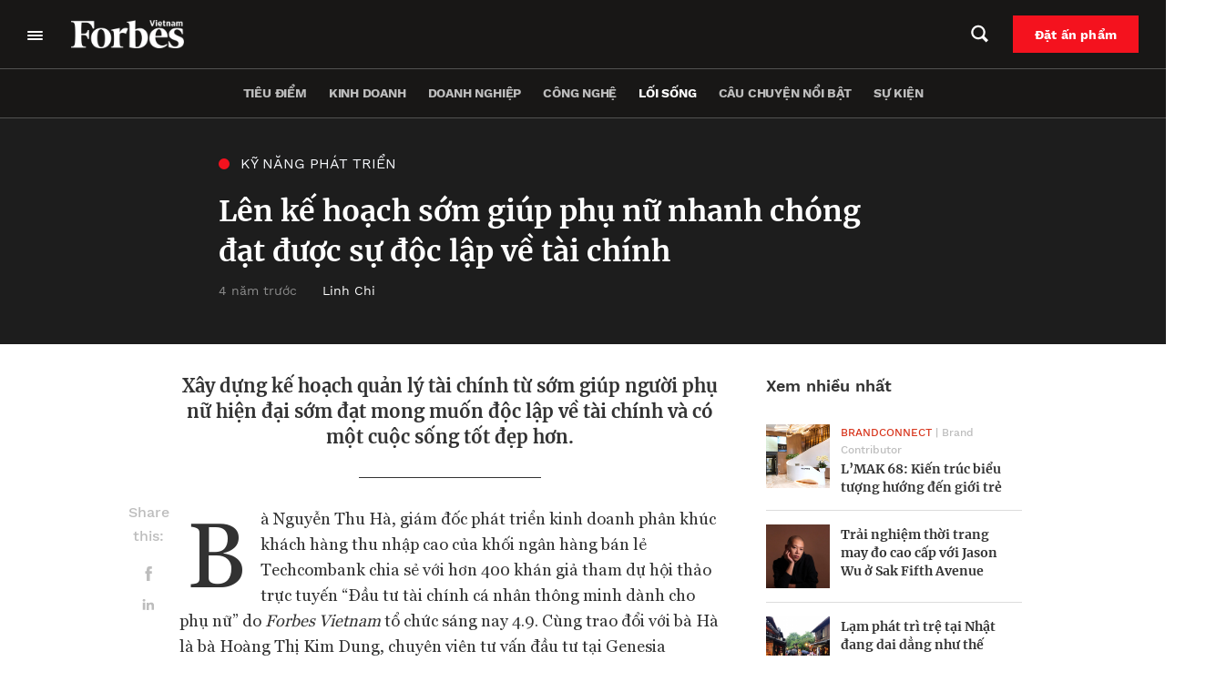

--- FILE ---
content_type: text/html; charset=UTF-8
request_url: https://forbes.vn/len-ke-hoach-som-giup-phu-nu-nhanh-chong-dat-duoc-su-doc-lap-ve-tai-chinh/
body_size: 34152
content:
<!DOCTYPE html>
<html lang="vi">
<head>
    <meta charset="UTF-8" />
    <meta name="viewport" content="width=device-width, initial-scale=1.0" />
    <meta http-equiv="X-UA-Compatible" content="IE=edge" />
    <meta name="apple-mobile-web-app-capable" content="yes"/>
    <meta name="format-detection" content="telephone=no">
    <link rel="pingback" href="https://forbes.vn/xmlrpc.php" />
    <meta name='robots' content='index, follow, max-image-preview:large, max-snippet:-1, max-video-preview:-1' />

	<!-- This site is optimized with the Yoast SEO plugin v20.5 - https://yoast.com/wordpress/plugins/seo/ -->
	<title>Lên kế hoạch sớm giúp phụ nữ nhanh chóng độc lập về tài chính</title>
	<meta name="description" content="Xây dựng kế hoạch quản lý tài chính từ sớm giúp người phụ nữ hiện đại sớm đạt mong muốn độc lập về tài chính và có một cuộc sống tốt đẹp hơn." />
	<link rel="canonical" href="https://forbes.vn/len-ke-hoach-som-giup-phu-nu-nhanh-chong-dat-duoc-su-doc-lap-ve-tai-chinh/" />
	<meta property="og:locale" content="vi_VN" />
	<meta property="og:type" content="article" />
	<meta property="og:title" content="Lên kế hoạch sớm giúp phụ nữ nhanh chóng độc lập về tài chính" />
	<meta property="og:description" content="Xây dựng kế hoạch quản lý tài chính từ sớm giúp người phụ nữ hiện đại sớm đạt mong muốn độc lập về tài chính và có một cuộc sống tốt đẹp hơn." />
	<meta property="og:url" content="https://forbes.vn/len-ke-hoach-som-giup-phu-nu-nhanh-chong-dat-duoc-su-doc-lap-ve-tai-chinh/" />
	<meta property="og:site_name" content="Forbes Việt Nam" />
	<meta property="article:published_time" content="2021-09-04T11:28:04+00:00" />
	<meta property="article:modified_time" content="2021-10-16T17:00:58+00:00" />
	<meta property="og:image" content="https://forbes.vn/wp-content/uploads/2021/09/Screen-Shot-2021-09-04-at-10.30.28-AM-1024x506.png" />
	<meta property="og:image:width" content="1024" />
	<meta property="og:image:height" content="506" />
	<meta property="og:image:type" content="image/png" />
	<meta name="author" content="Linh Chi" />
	<meta name="twitter:card" content="summary_large_image" />
	<meta name="twitter:label1" content="Được viết bởi" />
	<meta name="twitter:data1" content="Linh Chi" />
	<meta name="twitter:label2" content="Ước tính thời gian đọc" />
	<meta name="twitter:data2" content="3 phút" />
	<script type="application/ld+json" class="yoast-schema-graph">{"@context":"https://schema.org","@graph":[{"@type":"Article","@id":"https://forbes.vn/len-ke-hoach-som-giup-phu-nu-nhanh-chong-dat-duoc-su-doc-lap-ve-tai-chinh/#article","isPartOf":{"@id":"https://forbes.vn/len-ke-hoach-som-giup-phu-nu-nhanh-chong-dat-duoc-su-doc-lap-ve-tai-chinh/"},"author":{"name":"Linh Chi","@id":"https://forbes.vn/#/schema/person/8fae08f6f1fc19cfcc69e1a7b523c465"},"headline":"Lên kế hoạch sớm giúp phụ nữ nhanh chóng đạt được sự độc lập về tài chính","datePublished":"2021-09-04T11:28:04+00:00","dateModified":"2021-10-16T17:00:58+00:00","mainEntityOfPage":{"@id":"https://forbes.vn/len-ke-hoach-som-giup-phu-nu-nhanh-chong-dat-duoc-su-doc-lap-ve-tai-chinh/"},"wordCount":846,"publisher":{"@id":"https://forbes.vn/#organization"},"image":{"@id":"https://forbes.vn/len-ke-hoach-som-giup-phu-nu-nhanh-chong-dat-duoc-su-doc-lap-ve-tai-chinh/#primaryimage"},"thumbnailUrl":"https://forbes.vn/wp-content/uploads/2021/09/Screen-Shot-2021-09-04-at-10.30.28-AM.png","keywords":["chi tiêu","đầu tư","phụ nữ","quản lý tài chính","tiết kiệm"],"articleSection":["Kỹ năng phát triển","Lối sống","Tài chính"],"inLanguage":"vi"},{"@type":"WebPage","@id":"https://forbes.vn/len-ke-hoach-som-giup-phu-nu-nhanh-chong-dat-duoc-su-doc-lap-ve-tai-chinh/","url":"https://forbes.vn/len-ke-hoach-som-giup-phu-nu-nhanh-chong-dat-duoc-su-doc-lap-ve-tai-chinh/","name":"Lên kế hoạch sớm giúp phụ nữ nhanh chóng độc lập về tài chính","isPartOf":{"@id":"https://forbes.vn/#website"},"primaryImageOfPage":{"@id":"https://forbes.vn/len-ke-hoach-som-giup-phu-nu-nhanh-chong-dat-duoc-su-doc-lap-ve-tai-chinh/#primaryimage"},"image":{"@id":"https://forbes.vn/len-ke-hoach-som-giup-phu-nu-nhanh-chong-dat-duoc-su-doc-lap-ve-tai-chinh/#primaryimage"},"thumbnailUrl":"https://forbes.vn/wp-content/uploads/2021/09/Screen-Shot-2021-09-04-at-10.30.28-AM.png","datePublished":"2021-09-04T11:28:04+00:00","dateModified":"2021-10-16T17:00:58+00:00","description":"Xây dựng kế hoạch quản lý tài chính từ sớm giúp người phụ nữ hiện đại sớm đạt mong muốn độc lập về tài chính và có một cuộc sống tốt đẹp hơn.","breadcrumb":{"@id":"https://forbes.vn/len-ke-hoach-som-giup-phu-nu-nhanh-chong-dat-duoc-su-doc-lap-ve-tai-chinh/#breadcrumb"},"inLanguage":"vi","potentialAction":[{"@type":"ReadAction","target":["https://forbes.vn/len-ke-hoach-som-giup-phu-nu-nhanh-chong-dat-duoc-su-doc-lap-ve-tai-chinh/"]}]},{"@type":"ImageObject","inLanguage":"vi","@id":"https://forbes.vn/len-ke-hoach-som-giup-phu-nu-nhanh-chong-dat-duoc-su-doc-lap-ve-tai-chinh/#primaryimage","url":"https://forbes.vn/wp-content/uploads/2021/09/Screen-Shot-2021-09-04-at-10.30.28-AM.png","contentUrl":"https://forbes.vn/wp-content/uploads/2021/09/Screen-Shot-2021-09-04-at-10.30.28-AM.png","width":2558,"height":1264,"caption":"tài chính"},{"@type":"BreadcrumbList","@id":"https://forbes.vn/len-ke-hoach-som-giup-phu-nu-nhanh-chong-dat-duoc-su-doc-lap-ve-tai-chinh/#breadcrumb","itemListElement":[{"@type":"ListItem","position":1,"name":"Trang chủ","item":"https://forbes.vn/"},{"@type":"ListItem","position":2,"name":"Lên kế hoạch sớm giúp phụ nữ nhanh chóng đạt được sự độc lập về tài chính"}]},{"@type":"WebSite","@id":"https://forbes.vn/#website","url":"https://forbes.vn/","name":"Forbes Việt Nam","description":"Just another WordPress site","publisher":{"@id":"https://forbes.vn/#organization"},"potentialAction":[{"@type":"SearchAction","target":{"@type":"EntryPoint","urlTemplate":"https://forbes.vn/?s={search_term_string}"},"query-input":"required name=search_term_string"}],"inLanguage":"vi"},{"@type":"Organization","@id":"https://forbes.vn/#organization","name":"Forbes Việt Nam","url":"https://forbes.vn/","logo":{"@type":"ImageObject","inLanguage":"vi","@id":"https://forbes.vn/#/schema/logo/image/","url":"https://forbes.vn/wp-content/uploads/2021/07/logo-forbes-big-white.png","contentUrl":"https://forbes.vn/wp-content/uploads/2021/07/logo-forbes-big-white.png","width":312,"height":80,"caption":"Forbes Việt Nam"},"image":{"@id":"https://forbes.vn/#/schema/logo/image/"}},{"@type":"Person","@id":"https://forbes.vn/#/schema/person/8fae08f6f1fc19cfcc69e1a7b523c465","name":"Linh Chi","image":{"@type":"ImageObject","inLanguage":"vi","@id":"https://forbes.vn/#/schema/person/image/","url":"https://secure.gravatar.com/avatar/c2eb4a9d960d331b742f0bf25be93452?s=96&d=mm&r=g","contentUrl":"https://secure.gravatar.com/avatar/c2eb4a9d960d331b742f0bf25be93452?s=96&d=mm&r=g","caption":"Linh Chi"},"url":"https://forbes.vn/author/chi-kim/"}]}</script>
	<!-- / Yoast SEO plugin. -->


<script type='application/javascript'>console.log('PixelYourSite Free version 9.4.7.1');</script>
<script type="text/javascript">
window._wpemojiSettings = {"baseUrl":"https:\/\/s.w.org\/images\/core\/emoji\/14.0.0\/72x72\/","ext":".png","svgUrl":"https:\/\/s.w.org\/images\/core\/emoji\/14.0.0\/svg\/","svgExt":".svg","source":{"concatemoji":"https:\/\/forbes.vn\/wp-includes\/js\/wp-emoji-release.min.js?ver=6.3.2"}};
/*! This file is auto-generated */
!function(i,n){var o,s,e;function c(e){try{var t={supportTests:e,timestamp:(new Date).valueOf()};sessionStorage.setItem(o,JSON.stringify(t))}catch(e){}}function p(e,t,n){e.clearRect(0,0,e.canvas.width,e.canvas.height),e.fillText(t,0,0);var t=new Uint32Array(e.getImageData(0,0,e.canvas.width,e.canvas.height).data),r=(e.clearRect(0,0,e.canvas.width,e.canvas.height),e.fillText(n,0,0),new Uint32Array(e.getImageData(0,0,e.canvas.width,e.canvas.height).data));return t.every(function(e,t){return e===r[t]})}function u(e,t,n){switch(t){case"flag":return n(e,"\ud83c\udff3\ufe0f\u200d\u26a7\ufe0f","\ud83c\udff3\ufe0f\u200b\u26a7\ufe0f")?!1:!n(e,"\ud83c\uddfa\ud83c\uddf3","\ud83c\uddfa\u200b\ud83c\uddf3")&&!n(e,"\ud83c\udff4\udb40\udc67\udb40\udc62\udb40\udc65\udb40\udc6e\udb40\udc67\udb40\udc7f","\ud83c\udff4\u200b\udb40\udc67\u200b\udb40\udc62\u200b\udb40\udc65\u200b\udb40\udc6e\u200b\udb40\udc67\u200b\udb40\udc7f");case"emoji":return!n(e,"\ud83e\udef1\ud83c\udffb\u200d\ud83e\udef2\ud83c\udfff","\ud83e\udef1\ud83c\udffb\u200b\ud83e\udef2\ud83c\udfff")}return!1}function f(e,t,n){var r="undefined"!=typeof WorkerGlobalScope&&self instanceof WorkerGlobalScope?new OffscreenCanvas(300,150):i.createElement("canvas"),a=r.getContext("2d",{willReadFrequently:!0}),o=(a.textBaseline="top",a.font="600 32px Arial",{});return e.forEach(function(e){o[e]=t(a,e,n)}),o}function t(e){var t=i.createElement("script");t.src=e,t.defer=!0,i.head.appendChild(t)}"undefined"!=typeof Promise&&(o="wpEmojiSettingsSupports",s=["flag","emoji"],n.supports={everything:!0,everythingExceptFlag:!0},e=new Promise(function(e){i.addEventListener("DOMContentLoaded",e,{once:!0})}),new Promise(function(t){var n=function(){try{var e=JSON.parse(sessionStorage.getItem(o));if("object"==typeof e&&"number"==typeof e.timestamp&&(new Date).valueOf()<e.timestamp+604800&&"object"==typeof e.supportTests)return e.supportTests}catch(e){}return null}();if(!n){if("undefined"!=typeof Worker&&"undefined"!=typeof OffscreenCanvas&&"undefined"!=typeof URL&&URL.createObjectURL&&"undefined"!=typeof Blob)try{var e="postMessage("+f.toString()+"("+[JSON.stringify(s),u.toString(),p.toString()].join(",")+"));",r=new Blob([e],{type:"text/javascript"}),a=new Worker(URL.createObjectURL(r),{name:"wpTestEmojiSupports"});return void(a.onmessage=function(e){c(n=e.data),a.terminate(),t(n)})}catch(e){}c(n=f(s,u,p))}t(n)}).then(function(e){for(var t in e)n.supports[t]=e[t],n.supports.everything=n.supports.everything&&n.supports[t],"flag"!==t&&(n.supports.everythingExceptFlag=n.supports.everythingExceptFlag&&n.supports[t]);n.supports.everythingExceptFlag=n.supports.everythingExceptFlag&&!n.supports.flag,n.DOMReady=!1,n.readyCallback=function(){n.DOMReady=!0}}).then(function(){return e}).then(function(){var e;n.supports.everything||(n.readyCallback(),(e=n.source||{}).concatemoji?t(e.concatemoji):e.wpemoji&&e.twemoji&&(t(e.twemoji),t(e.wpemoji)))}))}((window,document),window._wpemojiSettings);
</script>
<style type="text/css">
img.wp-smiley,
img.emoji {
	display: inline !important;
	border: none !important;
	box-shadow: none !important;
	height: 1em !important;
	width: 1em !important;
	margin: 0 0.07em !important;
	vertical-align: -0.1em !important;
	background: none !important;
	padding: 0 !important;
}
</style>
	<link rel='stylesheet' id='layerslider-css' href='https://forbes.vn/wp-content/plugins/LayerSlider/assets/static/layerslider/css/layerslider.css?ver=6.11.6' type='text/css' media='all' />
<link rel='stylesheet' id='wp-block-library-css' href='https://forbes.vn/wp-includes/css/dist/block-library/style.min.css?ver=6.3.2' type='text/css' media='all' />
<link rel='stylesheet' id='wp-map-block-stylesheets-css' href='https://forbes.vn/wp-content/plugins/wp-map-block/assets/css/wpmapblock-frontend.css?ver=e5bce0ea77182607f5a7319d92f19d86' type='text/css' media='all' />
<style id='classic-theme-styles-inline-css' type='text/css'>
/*! This file is auto-generated */
.wp-block-button__link{color:#fff;background-color:#32373c;border-radius:9999px;box-shadow:none;text-decoration:none;padding:calc(.667em + 2px) calc(1.333em + 2px);font-size:1.125em}.wp-block-file__button{background:#32373c;color:#fff;text-decoration:none}
</style>
<style id='global-styles-inline-css' type='text/css'>
body{--wp--preset--color--black: #000000;--wp--preset--color--cyan-bluish-gray: #abb8c3;--wp--preset--color--white: #ffffff;--wp--preset--color--pale-pink: #f78da7;--wp--preset--color--vivid-red: #cf2e2e;--wp--preset--color--luminous-vivid-orange: #ff6900;--wp--preset--color--luminous-vivid-amber: #fcb900;--wp--preset--color--light-green-cyan: #7bdcb5;--wp--preset--color--vivid-green-cyan: #00d084;--wp--preset--color--pale-cyan-blue: #8ed1fc;--wp--preset--color--vivid-cyan-blue: #0693e3;--wp--preset--color--vivid-purple: #9b51e0;--wp--preset--gradient--vivid-cyan-blue-to-vivid-purple: linear-gradient(135deg,rgba(6,147,227,1) 0%,rgb(155,81,224) 100%);--wp--preset--gradient--light-green-cyan-to-vivid-green-cyan: linear-gradient(135deg,rgb(122,220,180) 0%,rgb(0,208,130) 100%);--wp--preset--gradient--luminous-vivid-amber-to-luminous-vivid-orange: linear-gradient(135deg,rgba(252,185,0,1) 0%,rgba(255,105,0,1) 100%);--wp--preset--gradient--luminous-vivid-orange-to-vivid-red: linear-gradient(135deg,rgba(255,105,0,1) 0%,rgb(207,46,46) 100%);--wp--preset--gradient--very-light-gray-to-cyan-bluish-gray: linear-gradient(135deg,rgb(238,238,238) 0%,rgb(169,184,195) 100%);--wp--preset--gradient--cool-to-warm-spectrum: linear-gradient(135deg,rgb(74,234,220) 0%,rgb(151,120,209) 20%,rgb(207,42,186) 40%,rgb(238,44,130) 60%,rgb(251,105,98) 80%,rgb(254,248,76) 100%);--wp--preset--gradient--blush-light-purple: linear-gradient(135deg,rgb(255,206,236) 0%,rgb(152,150,240) 100%);--wp--preset--gradient--blush-bordeaux: linear-gradient(135deg,rgb(254,205,165) 0%,rgb(254,45,45) 50%,rgb(107,0,62) 100%);--wp--preset--gradient--luminous-dusk: linear-gradient(135deg,rgb(255,203,112) 0%,rgb(199,81,192) 50%,rgb(65,88,208) 100%);--wp--preset--gradient--pale-ocean: linear-gradient(135deg,rgb(255,245,203) 0%,rgb(182,227,212) 50%,rgb(51,167,181) 100%);--wp--preset--gradient--electric-grass: linear-gradient(135deg,rgb(202,248,128) 0%,rgb(113,206,126) 100%);--wp--preset--gradient--midnight: linear-gradient(135deg,rgb(2,3,129) 0%,rgb(40,116,252) 100%);--wp--preset--font-size--small: 13px;--wp--preset--font-size--medium: 20px;--wp--preset--font-size--large: 36px;--wp--preset--font-size--x-large: 42px;--wp--preset--spacing--20: 0.44rem;--wp--preset--spacing--30: 0.67rem;--wp--preset--spacing--40: 1rem;--wp--preset--spacing--50: 1.5rem;--wp--preset--spacing--60: 2.25rem;--wp--preset--spacing--70: 3.38rem;--wp--preset--spacing--80: 5.06rem;--wp--preset--shadow--natural: 6px 6px 9px rgba(0, 0, 0, 0.2);--wp--preset--shadow--deep: 12px 12px 50px rgba(0, 0, 0, 0.4);--wp--preset--shadow--sharp: 6px 6px 0px rgba(0, 0, 0, 0.2);--wp--preset--shadow--outlined: 6px 6px 0px -3px rgba(255, 255, 255, 1), 6px 6px rgba(0, 0, 0, 1);--wp--preset--shadow--crisp: 6px 6px 0px rgba(0, 0, 0, 1);}:where(.is-layout-flex){gap: 0.5em;}:where(.is-layout-grid){gap: 0.5em;}body .is-layout-flow > .alignleft{float: left;margin-inline-start: 0;margin-inline-end: 2em;}body .is-layout-flow > .alignright{float: right;margin-inline-start: 2em;margin-inline-end: 0;}body .is-layout-flow > .aligncenter{margin-left: auto !important;margin-right: auto !important;}body .is-layout-constrained > .alignleft{float: left;margin-inline-start: 0;margin-inline-end: 2em;}body .is-layout-constrained > .alignright{float: right;margin-inline-start: 2em;margin-inline-end: 0;}body .is-layout-constrained > .aligncenter{margin-left: auto !important;margin-right: auto !important;}body .is-layout-constrained > :where(:not(.alignleft):not(.alignright):not(.alignfull)){max-width: var(--wp--style--global--content-size);margin-left: auto !important;margin-right: auto !important;}body .is-layout-constrained > .alignwide{max-width: var(--wp--style--global--wide-size);}body .is-layout-flex{display: flex;}body .is-layout-flex{flex-wrap: wrap;align-items: center;}body .is-layout-flex > *{margin: 0;}body .is-layout-grid{display: grid;}body .is-layout-grid > *{margin: 0;}:where(.wp-block-columns.is-layout-flex){gap: 2em;}:where(.wp-block-columns.is-layout-grid){gap: 2em;}:where(.wp-block-post-template.is-layout-flex){gap: 1.25em;}:where(.wp-block-post-template.is-layout-grid){gap: 1.25em;}.has-black-color{color: var(--wp--preset--color--black) !important;}.has-cyan-bluish-gray-color{color: var(--wp--preset--color--cyan-bluish-gray) !important;}.has-white-color{color: var(--wp--preset--color--white) !important;}.has-pale-pink-color{color: var(--wp--preset--color--pale-pink) !important;}.has-vivid-red-color{color: var(--wp--preset--color--vivid-red) !important;}.has-luminous-vivid-orange-color{color: var(--wp--preset--color--luminous-vivid-orange) !important;}.has-luminous-vivid-amber-color{color: var(--wp--preset--color--luminous-vivid-amber) !important;}.has-light-green-cyan-color{color: var(--wp--preset--color--light-green-cyan) !important;}.has-vivid-green-cyan-color{color: var(--wp--preset--color--vivid-green-cyan) !important;}.has-pale-cyan-blue-color{color: var(--wp--preset--color--pale-cyan-blue) !important;}.has-vivid-cyan-blue-color{color: var(--wp--preset--color--vivid-cyan-blue) !important;}.has-vivid-purple-color{color: var(--wp--preset--color--vivid-purple) !important;}.has-black-background-color{background-color: var(--wp--preset--color--black) !important;}.has-cyan-bluish-gray-background-color{background-color: var(--wp--preset--color--cyan-bluish-gray) !important;}.has-white-background-color{background-color: var(--wp--preset--color--white) !important;}.has-pale-pink-background-color{background-color: var(--wp--preset--color--pale-pink) !important;}.has-vivid-red-background-color{background-color: var(--wp--preset--color--vivid-red) !important;}.has-luminous-vivid-orange-background-color{background-color: var(--wp--preset--color--luminous-vivid-orange) !important;}.has-luminous-vivid-amber-background-color{background-color: var(--wp--preset--color--luminous-vivid-amber) !important;}.has-light-green-cyan-background-color{background-color: var(--wp--preset--color--light-green-cyan) !important;}.has-vivid-green-cyan-background-color{background-color: var(--wp--preset--color--vivid-green-cyan) !important;}.has-pale-cyan-blue-background-color{background-color: var(--wp--preset--color--pale-cyan-blue) !important;}.has-vivid-cyan-blue-background-color{background-color: var(--wp--preset--color--vivid-cyan-blue) !important;}.has-vivid-purple-background-color{background-color: var(--wp--preset--color--vivid-purple) !important;}.has-black-border-color{border-color: var(--wp--preset--color--black) !important;}.has-cyan-bluish-gray-border-color{border-color: var(--wp--preset--color--cyan-bluish-gray) !important;}.has-white-border-color{border-color: var(--wp--preset--color--white) !important;}.has-pale-pink-border-color{border-color: var(--wp--preset--color--pale-pink) !important;}.has-vivid-red-border-color{border-color: var(--wp--preset--color--vivid-red) !important;}.has-luminous-vivid-orange-border-color{border-color: var(--wp--preset--color--luminous-vivid-orange) !important;}.has-luminous-vivid-amber-border-color{border-color: var(--wp--preset--color--luminous-vivid-amber) !important;}.has-light-green-cyan-border-color{border-color: var(--wp--preset--color--light-green-cyan) !important;}.has-vivid-green-cyan-border-color{border-color: var(--wp--preset--color--vivid-green-cyan) !important;}.has-pale-cyan-blue-border-color{border-color: var(--wp--preset--color--pale-cyan-blue) !important;}.has-vivid-cyan-blue-border-color{border-color: var(--wp--preset--color--vivid-cyan-blue) !important;}.has-vivid-purple-border-color{border-color: var(--wp--preset--color--vivid-purple) !important;}.has-vivid-cyan-blue-to-vivid-purple-gradient-background{background: var(--wp--preset--gradient--vivid-cyan-blue-to-vivid-purple) !important;}.has-light-green-cyan-to-vivid-green-cyan-gradient-background{background: var(--wp--preset--gradient--light-green-cyan-to-vivid-green-cyan) !important;}.has-luminous-vivid-amber-to-luminous-vivid-orange-gradient-background{background: var(--wp--preset--gradient--luminous-vivid-amber-to-luminous-vivid-orange) !important;}.has-luminous-vivid-orange-to-vivid-red-gradient-background{background: var(--wp--preset--gradient--luminous-vivid-orange-to-vivid-red) !important;}.has-very-light-gray-to-cyan-bluish-gray-gradient-background{background: var(--wp--preset--gradient--very-light-gray-to-cyan-bluish-gray) !important;}.has-cool-to-warm-spectrum-gradient-background{background: var(--wp--preset--gradient--cool-to-warm-spectrum) !important;}.has-blush-light-purple-gradient-background{background: var(--wp--preset--gradient--blush-light-purple) !important;}.has-blush-bordeaux-gradient-background{background: var(--wp--preset--gradient--blush-bordeaux) !important;}.has-luminous-dusk-gradient-background{background: var(--wp--preset--gradient--luminous-dusk) !important;}.has-pale-ocean-gradient-background{background: var(--wp--preset--gradient--pale-ocean) !important;}.has-electric-grass-gradient-background{background: var(--wp--preset--gradient--electric-grass) !important;}.has-midnight-gradient-background{background: var(--wp--preset--gradient--midnight) !important;}.has-small-font-size{font-size: var(--wp--preset--font-size--small) !important;}.has-medium-font-size{font-size: var(--wp--preset--font-size--medium) !important;}.has-large-font-size{font-size: var(--wp--preset--font-size--large) !important;}.has-x-large-font-size{font-size: var(--wp--preset--font-size--x-large) !important;}
.wp-block-navigation a:where(:not(.wp-element-button)){color: inherit;}
:where(.wp-block-post-template.is-layout-flex){gap: 1.25em;}:where(.wp-block-post-template.is-layout-grid){gap: 1.25em;}
:where(.wp-block-columns.is-layout-flex){gap: 2em;}:where(.wp-block-columns.is-layout-grid){gap: 2em;}
.wp-block-pullquote{font-size: 1.5em;line-height: 1.6;}
</style>
<link rel='stylesheet' id='YSFA-css' href='https://forbes.vn/wp-content/plugins/faq-schema-block-to-accordion/assets/css/style.min.css?ver=1.0.4' type='text/css' media='all' />
<link rel='stylesheet' id='fvp-frontend-css' href='https://forbes.vn/wp-content/plugins/featured-video-plus/styles/frontend.css?ver=2.3.3' type='text/css' media='all' />
<link rel='stylesheet' id='rs-plugin-settings-css' href='https://forbes.vn/wp-content/plugins/revslider/public/assets/css/rs6.css?ver=6.4.4' type='text/css' media='all' />
<style id='rs-plugin-settings-inline-css' type='text/css'>
#rs-demo-id {}
</style>
<link rel='stylesheet' id='forbes-css' href='https://forbes.vn/wp-content/themes/forbes-vn/assets/public/css/frontend.css?ver=6.3.2' type='text/css' media='all' />
<script type='text/javascript' src='https://forbes.vn/wp-includes/js/jquery/jquery.min.js?ver=3.7.0' id='jquery-core-js'></script>
<script type='text/javascript' src='https://forbes.vn/wp-includes/js/jquery/jquery-migrate.min.js?ver=3.4.1' id='jquery-migrate-js'></script>
<script type='text/javascript' id='layerslider-utils-js-extra'>
/* <![CDATA[ */
var LS_Meta = {"v":"6.11.6","fixGSAP":"1"};
/* ]]> */
</script>
<script type='text/javascript' src='https://forbes.vn/wp-content/plugins/LayerSlider/assets/static/layerslider/js/layerslider.utils.js?ver=6.11.6' id='layerslider-utils-js'></script>
<script type='text/javascript' src='https://forbes.vn/wp-content/plugins/LayerSlider/assets/static/layerslider/js/layerslider.kreaturamedia.jquery.js?ver=6.11.6' id='layerslider-js'></script>
<script type='text/javascript' src='https://forbes.vn/wp-content/plugins/LayerSlider/assets/static/layerslider/js/layerslider.transitions.js?ver=6.11.6' id='layerslider-transitions-js'></script>
<script type='text/javascript' src='https://forbes.vn/wp-content/plugins/featured-video-plus/js/jquery.fitvids.min.js?ver=master-2015-08' id='jquery.fitvids-js'></script>
<script type='text/javascript' id='fvp-frontend-js-extra'>
/* <![CDATA[ */
var fvpdata = {"ajaxurl":"https:\/\/forbes.vn\/wp-admin\/admin-ajax.php","nonce":"a498b60163","fitvids":"1","dynamic":"","overlay":"","opacity":"0.75","color":"b","width":"640"};
/* ]]> */
</script>
<script type='text/javascript' src='https://forbes.vn/wp-content/plugins/featured-video-plus/js/frontend.min.js?ver=2.3.3' id='fvp-frontend-js'></script>
<script type='text/javascript' src='https://forbes.vn/wp-content/plugins/revslider/public/assets/js/rbtools.min.js?ver=6.4.4' id='tp-tools-js'></script>
<script type='text/javascript' src='https://forbes.vn/wp-content/plugins/revslider/public/assets/js/rs6.min.js?ver=6.4.4' id='revmin-js'></script>
<script type='text/javascript' src='https://forbes.vn/wp-content/plugins/pixelyoursite/dist/scripts/jquery.bind-first-0.2.3.min.js?ver=6.3.2' id='jquery-bind-first-js'></script>
<script type='text/javascript' src='https://forbes.vn/wp-content/plugins/pixelyoursite/dist/scripts/js.cookie-2.1.3.min.js?ver=2.1.3' id='js-cookie-pys-js'></script>
<script type='text/javascript' id='pys-js-extra'>
/* <![CDATA[ */
var pysOptions = {"staticEvents":{"facebook":{"init_event":[{"delay":0,"type":"static","name":"PageView","pixelIds":["307982764146474"],"eventID":"f9bc09a3-6abc-4106-846f-314710242a47","params":{"post_category":"K\u1ef9 n\u0103ng ph\u00e1t tri\u1ec3n, L\u1ed1i s\u1ed1ng, T\u00e0i ch\u00ednh","page_title":"L\u00ean k\u1ebf ho\u1ea1ch s\u1edbm gi\u00fap ph\u1ee5 n\u1eef nhanh ch\u00f3ng \u0111\u1ea1t \u0111\u01b0\u1ee3c s\u1ef1 \u0111\u1ed9c l\u1eadp v\u1ec1 t\u00e0i ch\u00ednh","post_type":"post","post_id":2346,"plugin":"PixelYourSite","user_role":"guest","event_url":"forbes.vn\/len-ke-hoach-som-giup-phu-nu-nhanh-chong-dat-duoc-su-doc-lap-ve-tai-chinh\/"},"e_id":"init_event","ids":[],"hasTimeWindow":false,"timeWindow":0,"woo_order":"","edd_order":""}]}},"dynamicEvents":[],"triggerEvents":[],"triggerEventTypes":[],"facebook":{"pixelIds":["307982764146474"],"advancedMatching":[],"advancedMatchingEnabled":true,"removeMetadata":false,"contentParams":{"post_type":"post","post_id":2346,"content_name":"L\u00ean k\u1ebf ho\u1ea1ch s\u1edbm gi\u00fap ph\u1ee5 n\u1eef nhanh ch\u00f3ng \u0111\u1ea1t \u0111\u01b0\u1ee3c s\u1ef1 \u0111\u1ed9c l\u1eadp v\u1ec1 t\u00e0i ch\u00ednh","categories":"K\u1ef9 n\u0103ng ph\u00e1t tri\u1ec3n, L\u1ed1i s\u1ed1ng, T\u00e0i ch\u00ednh","tags":"chi ti\u00eau, \u0111\u1ea7u t\u01b0, ph\u1ee5 n\u1eef, qu\u1ea3n l\u00fd t\u00e0i ch\u00ednh, ti\u1ebft ki\u1ec7m"},"commentEventEnabled":true,"wooVariableAsSimple":false,"downloadEnabled":true,"formEventEnabled":true,"serverApiEnabled":true,"wooCRSendFromServer":false,"send_external_id":null},"debug":"","siteUrl":"https:\/\/forbes.vn","ajaxUrl":"https:\/\/forbes.vn\/wp-admin\/admin-ajax.php","ajax_event":"76d61bf6dc","enable_remove_download_url_param":"1","cookie_duration":"7","last_visit_duration":"60","enable_success_send_form":"","ajaxForServerEvent":"1","send_external_id":"1","external_id_expire":"180","gdpr":{"ajax_enabled":false,"all_disabled_by_api":false,"facebook_disabled_by_api":false,"analytics_disabled_by_api":false,"google_ads_disabled_by_api":false,"pinterest_disabled_by_api":false,"bing_disabled_by_api":false,"externalID_disabled_by_api":false,"facebook_prior_consent_enabled":true,"analytics_prior_consent_enabled":true,"google_ads_prior_consent_enabled":null,"pinterest_prior_consent_enabled":true,"bing_prior_consent_enabled":true,"cookiebot_integration_enabled":false,"cookiebot_facebook_consent_category":"marketing","cookiebot_analytics_consent_category":"statistics","cookiebot_tiktok_consent_category":"marketing","cookiebot_google_ads_consent_category":null,"cookiebot_pinterest_consent_category":"marketing","cookiebot_bing_consent_category":"marketing","consent_magic_integration_enabled":false,"real_cookie_banner_integration_enabled":false,"cookie_notice_integration_enabled":false,"cookie_law_info_integration_enabled":false},"cookie":{"disabled_all_cookie":false,"disabled_advanced_form_data_cookie":false,"disabled_landing_page_cookie":false,"disabled_first_visit_cookie":false,"disabled_trafficsource_cookie":false,"disabled_utmTerms_cookie":false,"disabled_utmId_cookie":false},"woo":{"enabled":false},"edd":{"enabled":false}};
/* ]]> */
</script>
<script type='text/javascript' src='https://forbes.vn/wp-content/plugins/pixelyoursite/dist/scripts/public.js?ver=9.4.7.1' id='pys-js'></script>
<script type='text/javascript' defer src='https://forbes.vn/wp-content/themes/forbes-vn/assets/public/js/frontend.js?ver=6.3.2' id='forbes-js'></script>
<meta name="generator" content="Powered by LayerSlider 6.11.6 - Multi-Purpose, Responsive, Parallax, Mobile-Friendly Slider Plugin for WordPress." />
<!-- LayerSlider updates and docs at: https://layerslider.kreaturamedia.com -->
<link rel="alternate" type="application/json+oembed" href="https://forbes.vn/wp-json/oembed/1.0/embed?url=https%3A%2F%2Fforbes.vn%2Flen-ke-hoach-som-giup-phu-nu-nhanh-chong-dat-duoc-su-doc-lap-ve-tai-chinh%2F" />
<link rel="alternate" type="text/xml+oembed" href="https://forbes.vn/wp-json/oembed/1.0/embed?url=https%3A%2F%2Fforbes.vn%2Flen-ke-hoach-som-giup-phu-nu-nhanh-chong-dat-duoc-su-doc-lap-ve-tai-chinh%2F&#038;format=xml" />
<!-- Google Tag Manager -->
<script>(function(w,d,s,l,i){w[l]=w[l]||[];w[l].push({'gtm.start':
new Date().getTime(),event:'gtm.js'});var f=d.getElementsByTagName(s)[0],
j=d.createElement(s),dl=l!='dataLayer'?'&l='+l:'';j.async=true;j.src=
'https://www.googletagmanager.com/gtm.js?id='+i+dl;f.parentNode.insertBefore(j,f);
})(window,document,'script','dataLayer','GTM-MXK3XZR');</script>
<!-- End Google Tag Manager -->
<script>
window.addEventListener('DOMContentLoaded',function(){
	let checkHeaderMasthead = document.querySelector('.forbes-block-masthead__heading-category');
	console.log(checkHeaderMasthead);
	if(checkHeaderMasthead){
		checkHeaderMasthead.querySelector('a').remove();
				checkHeaderMasthead.innerHTML = checkHeaderMasthead.innerHTML.replace("/","");

	}
})
</script>		<script>
			document.documentElement.className = document.documentElement.className.replace( 'no-js', 'js' );
		</script>
				<style>
			.no-js img.lazyload { display: none; }
			figure.wp-block-image img.lazyloading { min-width: 150px; }
							.lazyload, .lazyloading { opacity: 0; }
				.lazyloaded {
					opacity: 1;
					transition: opacity 200ms;
					transition-delay: 0ms;
				}
					</style>
		
<script type="text/javascript">
 var apiObject = "[base64]"; 
</script>
<meta name="generator" content="Powered by Slider Revolution 6.4.4 - responsive, Mobile-Friendly Slider Plugin for WordPress with comfortable drag and drop interface." />
<link rel="icon" href="https://forbes.vn/wp-content/uploads/2021/07/fav.png" sizes="32x32" />
<link rel="icon" href="https://forbes.vn/wp-content/uploads/2021/07/fav.png" sizes="192x192" />
<link rel="apple-touch-icon" href="https://forbes.vn/wp-content/uploads/2021/07/fav.png" />
<meta name="msapplication-TileImage" content="https://forbes.vn/wp-content/uploads/2021/07/fav.png" />
<script type="text/javascript">function setREVStartSize(e){
			//window.requestAnimationFrame(function() {				 
				window.RSIW = window.RSIW===undefined ? window.innerWidth : window.RSIW;	
				window.RSIH = window.RSIH===undefined ? window.innerHeight : window.RSIH;	
				try {								
					var pw = document.getElementById(e.c).parentNode.offsetWidth,
						newh;
					pw = pw===0 || isNaN(pw) ? window.RSIW : pw;
					e.tabw = e.tabw===undefined ? 0 : parseInt(e.tabw);
					e.thumbw = e.thumbw===undefined ? 0 : parseInt(e.thumbw);
					e.tabh = e.tabh===undefined ? 0 : parseInt(e.tabh);
					e.thumbh = e.thumbh===undefined ? 0 : parseInt(e.thumbh);
					e.tabhide = e.tabhide===undefined ? 0 : parseInt(e.tabhide);
					e.thumbhide = e.thumbhide===undefined ? 0 : parseInt(e.thumbhide);
					e.mh = e.mh===undefined || e.mh=="" || e.mh==="auto" ? 0 : parseInt(e.mh,0);		
					if(e.layout==="fullscreen" || e.l==="fullscreen") 						
						newh = Math.max(e.mh,window.RSIH);					
					else{					
						e.gw = Array.isArray(e.gw) ? e.gw : [e.gw];
						for (var i in e.rl) if (e.gw[i]===undefined || e.gw[i]===0) e.gw[i] = e.gw[i-1];					
						e.gh = e.el===undefined || e.el==="" || (Array.isArray(e.el) && e.el.length==0)? e.gh : e.el;
						e.gh = Array.isArray(e.gh) ? e.gh : [e.gh];
						for (var i in e.rl) if (e.gh[i]===undefined || e.gh[i]===0) e.gh[i] = e.gh[i-1];
											
						var nl = new Array(e.rl.length),
							ix = 0,						
							sl;					
						e.tabw = e.tabhide>=pw ? 0 : e.tabw;
						e.thumbw = e.thumbhide>=pw ? 0 : e.thumbw;
						e.tabh = e.tabhide>=pw ? 0 : e.tabh;
						e.thumbh = e.thumbhide>=pw ? 0 : e.thumbh;					
						for (var i in e.rl) nl[i] = e.rl[i]<window.RSIW ? 0 : e.rl[i];
						sl = nl[0];									
						for (var i in nl) if (sl>nl[i] && nl[i]>0) { sl = nl[i]; ix=i;}															
						var m = pw>(e.gw[ix]+e.tabw+e.thumbw) ? 1 : (pw-(e.tabw+e.thumbw)) / (e.gw[ix]);					
						newh =  (e.gh[ix] * m) + (e.tabh + e.thumbh);
					}				
					if(window.rs_init_css===undefined) window.rs_init_css = document.head.appendChild(document.createElement("style"));					
					document.getElementById(e.c).height = newh+"px";
					window.rs_init_css.innerHTML += "#"+e.c+"_wrapper { height: "+newh+"px }";				
				} catch(e){
					console.log("Failure at Presize of Slider:" + e)
				}					   
			//});
		  };</script>
		<style type="text/css" id="wp-custom-css">
			.forbes-ad-banner{
	overflow-x: hidden;
}

.forbes-magazine-page__map,.forbes-magazine-page__testimonials{
	display: none
}

.forbes-page-default{
	padding-top:0;
}
.forbes-header_thanhvien{
	    background-color: transparent;
    border: 1px solid #E2E2E2;
		padding: 12px 11.9px;
}
.forbes-header_thanhvien:hover{
	    background-color: #fff;
}
#forbes-list_with_popup-block_630dcc2e9fa1c.hidden-post{
	display:block;
}
#forbes-list_with_popup-block_683029bcaff2f,
#forbes-list_with_popup-block_683031204ad25{
	display: none;
}
@media screen and (max-width: 650px)
{
	.other-list__item-title span {
    line-height: 150%;
}
}
@media screen and (max-width: 560px){
	.category-goc-nhin .forbes-category__tab #sidebar-single{
		    box-sizing: content-box;
				margin-left: 0 !important;
				margin-right: 0 !important
	}
	.category-goc-nhin .forbes-padding-mobile-none .forbes-padding-mobile-none{
		padding-right: 16px;
    padding-left: 16px;
	}
}
.view--masterhead .forbes-category__master-head-item-img a{
	position: unset;
}

.wp-block-button__link{
	border: 2px solid transparent;	
	background-image: unset !important;
}
.wp-block-button__link:hover{
      transition: all .5s ease;
      color: #000 !important;
      background-color: #fff !important;
	    border: 2px solid #000;
    }
.forbes-single__content .wp-block-buttons .wp-block-button.is-style-fill .wp-block-button__link.has-vivid-red-background-color{
	background: #cf2e2e;
}
.forbes-magazine-page__banner .forbes-banner_content_inner em{
	font-style: italic;
}
.forbes-news-latest-post .forbes-post-item__img-no-thumb, .forbes-widget-item__content .forbes-post-item__img-no-thumb{
    margin-right: 12px;
}
.forbes-news-latest-post .forbes-post-item__img-no-thumb img, .forbes-widget-item__content .forbes-post-item__img-no-thumb img{
    height: 70px;
    width: 70px;
	object-fit: cover;
	object-position: center
}
.forbes-news-latest-post .forbes-news-latest-post__content-btns .slick-arrow.slick-hidden{
	display: none !important;
}

.forbes-news-latest-post .forbes-post-horizontal-small-item__img,.forbes-post-horizontal-small-item .forbes-post-horizontal-small-item__img {
    flex: 0 0 70px;
}

@media (min-width: 975px){
	.home .forbes-news-latest-post{
		min-height: 493px;
	}
}

.forbes-magazine-page__banner .forbes-banner_content_inner a{
	text-decoration: underline;
}
.forbes-another-author,.forbes-advertising-page__testimonials{
	display: none;
}
.forbes-homepage__master-head .forbes-post-item__time, .forbes-cat-post .forbes-vertical-small__item-time, .category .forbes-vertical-small__item-time, .category .forbes-default-post__info-date, .category .forbes-post-horizontal-small-item__time,.single .forbes-post-horizontal-small-item__time ,.forbes-single__see-also .forbes-single__see-also-item-content>p{
	display: none !important;
}
@media (max-width: 375px){
	.forbes-single__share-footer .menu {
    margin-left: 0px;
    box-sizing: border-box;
	}
	.forbes-single__share-footer li:not(:first-child) {
    margin: 0 20px;
	}
	.forbes-category__tab-heading .text {
			padding-right: 0px;
	}
}
@media (max-width: 320px){
	.forbes-category__tab-heading .text {
    	font-size: 15px;
	}

}

.forbes-post-special-item .forbes-post-special-item__time{
	display: none
}
.forbes-event-master-head .forbes-event-master-head__item-logo img{
	  margin-left: auto;
    width: auto;
    max-height: 65px;
}
.forbes-author__masterhead .forbes-author__masterhead-content .forbes-author__masterhead-img img{
	max-height: 500px;	
	height: auto;
}
.forbes-header-lp .forbes-language-nav-container:not([class^=block-editor-block-list__block]) figure{
	 opacity: 1
}

.forbes-event-about .forbes-event-about__deco{
	text-align: center
}
.forbes-single__content img{
	max-width:100%;
}
.forbes-summary-lp-block__heading strong{
	font-weight: bold;
}
.forbes-vertical-small__item-img img{
	object-fit: cover;
}
.forbes-event-testimonial__container .slick-prev,.forbes-event-testimonial__container .slick-next{
	  height: 30px !important;
    width: 30px !important;
}
.forbes-information__body-desc{
	font-family: SVN-Georgia;
  font-style: normal;
  font-weight: normal;
}
.item--third .forbes-vertical-small__item-description{
	display: none !important;
}
.forbes-information__body-desc p br{
	display: none
}
.forbes-top50company-page__company .forbes-company_content_information_img{
	width: 33.33333333%
}
.forbes-people-listing{
	background: #fff;
}
.home .forbes-event{
	background: #f4f6fa;
}
.forbes-mr-auto{
	box-sizing: border-box;
}

.forbes-upcoming-past__heading ul li a{
	color: #fff
}

@media screen and (max-width: 1024px){
	.forbes-top50company-page__company .forbes-company_content_information_img{
	width: auto
}
	..forbes-top50company-page__company .forbes-company_content_information_large:first-child{
		border-right:none
	}
}

.forbes-footer .forbes-footer__main .forbes-footer__credit{
	padding-bottom: 20px;
}

@media (min-width: 975px){
	.home .forbes-news-latest-post{
		min-height: 630px;
	}
	
.forbes-post-special-item .forbes-post-special-item__img{
	height: 850px
}
}

@media (max-width: 575.98px){
	.forbes-footer .forbes-footer__main .forbes-footer__info-item p {
    font-size: 16px;
}
}


@media screen and (max-width: 320px){
	.forbes-footer .forbes-footer__main .forbes-footer__info-item:first-child a span{
		padding-right: 20px;
	}
}

.forbes-header__nav-inner .menu li.forbes-sub-menu-have-menu-item-have-image .sub-menu .slick-slide.slick-active.border:last-child li{
 border-right: none;
}

.forbes-category__master-head .forbes-category__tab--child .forbes-category__tab-link {
	    overflow-x: auto;
    overflow-y: hidden;
}


.forbes-category__master-head .forbes-category__tab--child .forbes-category__tab-link::-webkit-scrollbar {
  height: 3px;
}

/* Track */

.forbes-category__master-head .forbes-category__tab--child .forbes-category__tab-link::-webkit-scrollbar-track {
  
  border-radius: 10px;
}
 
/* Handle */

.forbes-category__master-head .forbes-category__tab--child .forbes-category__tab-link::-webkit-scrollbar-thumb {
  background: transparent; 
  border-radius: 10px;
}

/* Handle on hover */

.forbes-category__master-head .forbes-category__tab--child .forbes-category__tab-link::-webkit-scrollbar-thumb:hover {
  background: transparent; 
}


.forbes-masthead-item-lp-block .forbes-masthead-item--desktop {
  display: flex !important;
}
@media (max-width: 767.98px) {
  .forbes-masthead-item-lp-block .forbes-masthead-item--desktop {
    display: none !important;
  }
}
.forbes-masthead-item-lp-block .forbes-masthead-item--mb {
  display: none !important;
}
@media (max-width: 767.98px) {
  .forbes-masthead-item-lp-block .forbes-masthead-item--mb {
    display: flex !important;
  }
}
#forbes-image-slider-lp-block_623671896e348{
	padding: 0 !important;
}

.forbes-masthead-item__nav-ldp .wp-block-columns{
	margin-bottom: 0 !important;
}

@media (max-width: 1024.98px)
{
	.forbes-header-lp .forbes-header__nav-lp--wrapper .forbes-header__burger-ldp {
    display: none !important;
}
	.forbes-cat-post-content--list .forbes-cat-post-item:not(:nth-child(1)){
		width: 100%;
	}
}
.forbes-list-women__credit-content i,.forbes-list-women__credit-content em,.forbes-information__body-desc i,.forbes-information__body-desc em,.forbes-list-women__about-content em,.forbes-list-women__about-content i{
	font-style: italic;
}

.forbes-list-women__credit-content strong,.forbes-information__body-desc b,.forbes-information__body-desc strong{
	font-weight: 600;
}
[data-popup-modal] .forbes-list-tooltip-popup--text .forbes-list-tooltip-popup--content .content{
	max-height: 320px;
}


[data-popup-modal] .forbes-list-tooltip-popup--text{
	width: 85vw;
}


@media (max-width: 992px)
{
	[data-popup-modal] .forbes-list-tooltip-popup--text{
		    background-position: top !important;
    background-size: 100% !important;
    background-repeat: no-repeat !important;
		background-color: #fff !important;
	}
	[data-popup-modal] .forbes-list-tooltip-popup--text .forbes-list-tooltip-popup--content .content{
		max-height: unset;
	}
	[data-popup-modal] .forbes-list-tooltip-popup--text .forbes-list-tooltip-popup--profile>img{
		width: 100%;
	}
	[data-popup-modal] .forbes-list-tooltip-popup--text .forbes-list-tooltip-popup--content{
		margin-top: 0px;
	}
}
@media (max-width: 560px){
	[data-popup-modal] .forbes-list-tooltip-popup--text .forbes-list-tooltip-popup--content .text, [data-popup-modal] .forbes-list-tooltip-popup--text .forbes-list-tooltip-popup--content .sub--text{
		margin-right: 0px;
		padding-right: 15px;
    padding-left: 15px;
	}
	[data-popup-modal] .forbes-list-tooltip-popup--text .forbes-list-tooltip-popup--content .text{
		font-size: 20px;
    line-height: 109%;
	}
	[data-popup-modal] .forbes-list-tooltip-popup--text .forbes-list-tooltip-popup--content .sub--text{
		font-size: 16px;
    line-height: 160%;
	}
	[data-popup-modal] .forbes-list-tooltip-popup--text .forbes-list-tooltip-popup--content .content{
		padding-right: 0;
		padding-left:0;
		margin-right:0;
		margin-left: 0;
	}
	[data-popup-modal] .forbes-list-tooltip-popup--text .col-12.p-lg-0.col-lg-7{
		height: auto !important;
	}
}
.wp-block-embed__wrapper {
    position: relative;
}
.wp-embed-aspect-16-9 .wp-block-embed__wrapper:before {
	    content: "";
    display: block;
    padding-top: 56.25%;
}
.wp-block-embed iframe {
    max-width: 100%;
}
.wp-has-aspect-ratio iframe{
	    position: absolute;
    top: 0;
    right: 0;
    bottom: 0;
    left: 0;
    height: 100%;
    width: 100%;
}

.forbes-top50company-page__company .forbes-company_content_information_img{
	height: 115px;
	max-width:140px;
	width:100%;
}
.forbes-image-slider-lp-block__content .slick-slide > div{
	padding: 0 8px;
}
.forbes-header__distribution{
	font-size:14px;
}

@media screen and (min-width:1025px){
	.forbes-header__nav-inner .menu > li{
		margin: 0 12px;
	}
	.forbes-header__nav-inner .menu li a{
		font-size:14px;
	}
}
.forbes-video-category-main__live-banner_main .forbes-video-item h4{
	height:auto !important;
}
[data-popup-modal] .forbes-list-tooltip-popup--text{
	background-repeat: no-repeat !important;
    background-size: 100% 100% !important;
}

.forbes-masthead-item__nav-ldp .wp-block-cover{
	padding:0;
}

.forbes-share-button-block .forbes-share-button--info-share{
	justify-content:center;
}

@media screen and (min-width:1025px){
	.forbes-masthead-item-lp-block .forbes-masthead-item--desktop{
		min-height:unset !important;
	}
	.wp-block-cover video.wp-block-cover__video-background,.wp-block-cover img.wp-block-cover__image-background{
	position:static;
}

.forbes-masthead-item__nav-ldp .wp-block-cover__inner-container{
	position:absolute;
	bottom: 16px;
}
}
@media screen and (max-width: 490px){
	.forbes-header__book{
		    padding: 12.5px 14.7px !important;
	}
	.forbes-header_thanhvien{
		    padding: 12.5px 5.02px !important;
	}
@media screen and	(max-width: 387px){
	.forbes-header_thanhvien{
		padding: 12.5px 5.83px !important;
	}
	}
.editor-styles-wrapper ::selection {
    background: #0091ea !important; /* Màu xanh */
    color: white !important;
}
		</style>
		</head>
<body data-rsssl=1 class="post-template post-template-post-templates post-template-post-sidebar post-template-post-templatespost-sidebar-php single single-post postid-2346 single-format-standard wp-custom-logo wp-embed-responsive">
    <!-- Google Tag Manager (noscript) -->
<noscript><iframe src="https://www.googletagmanager.com/ns.html?id=GTM-MXK3XZR"
height="0" width="0" style="display:none;visibility:hidden"></iframe></noscript>
<!-- End Google Tag Manager (noscript) -->        <section class="forbes-wrapper">
                <header class="forbes-header forbes-noselect">
            <div class="forbes-header__top">
                <div class="forbes-container px-xxl-0 ">
                    <div class="row">
                        <div class="col-12 px-4 px-xxl-3">
                            <div class="forbes-header__top-inner">
                                <div class="forbes-header__burger">
                                    <div class="mburger mburger--collapse">
                                        <b></b>
                                        <b></b>
                                        <b></b>
                                    </div>
                                </div>
                                <div class="forbes-header__logo forbes-not-home">
                                    <a href="https://forbes.vn" class="forbes-d-block forbes__img--prevent">
                                                                                <img src="https://forbes.vn/wp-content/uploads/2021/07/logo-forbes-big-white.png" alt="forbes-logo" class="forbes-img-clarify">
                                    </a>
                                </div>
                                <div class="forbes-header__button">
                                    <form role="search" method="get" class="forbes-header__search-form" action="https://forbes.vn/">
                                            <input autocomplete="off" class="forbes-header__search-input" type="text" placeholder="Search" name="s" value="">
                                            <input type="hidden" name="post_type" value="post" />
                                            <button type="submit" class="forbes-header__search-button"><img src="https://forbes.vn/wp-content/themes/forbes-vn/assets/public/images/icon-search-white.svg">
                                            </button>
                                    </form>
                                    <button class="forbes-header__login d-none"></button>
                                    <!--<a href="https://forbes.vn/he-thong-phat-hanh" class="me-4 d-none d-xl-flex forbes-header__distribution">Điểm bán lẻ</a>-->
                                    <!--<a href="https://form.forbes.vn/sponsor/sponsor-register?topic=sponsorship&_gl=1%2a1ocf3xp%2a_ga%2aNDg4Mjg5MjQ2LjE2NjExNTY3MTI.%2a_ga_CZM0JHVHGF%2aMTY4NDkwMjY0MS45Mi4xLjE2ODQ5MDMzNjQuMzguMC4w" style="margin-right: 1%;" class=" forbes-header__book">Liên hệ hợp tác</a>-->
                                    <!--<a href="https://form.forbes.vn/sponsor/sponsor-register?topic=sponsorship"target="_blank" style="margin-right: 1%;" class=" forbes-header__book">Hợp tác</a>-->
                                    <a href="https://forbes.vn/dat-bao" class=" forbes-header__book">Đặt ấn phẩm</a>
                                    <!-- <a href="https://forbes.vn/forbeswomen-membership"target="_blank" style="margin-right: 1%;" class=" forbes-header__book forbes-header_thanhvien">Thành viên</a>-->
                                    
                                </div>
                            </div>
                        </div>
                    </div>
                </div>
            </div>
            <div class="forbes-header__nav">
                <div class="forbes-container px-xxl-0">
                    <div class="row d-none d-lg-block">
                        <div class="col-12 px-4 px-xxl-3">
                                <div class="forbes-header__nav-inner">
                                    <div class="menu-main-menu-container"><ul id="menu-main-menu" class="menu"><li id="menu-item-1825" class="menu-item menu-item-type-taxonomy menu-item-object-category menu-item-has-children menu-item-1825"><a href="https://forbes.vn/tieu-diem/">Tiêu điểm</a>
<ul class="sub-menu">
	<li id="menu-item-39" class="menu-item menu-item-type-taxonomy menu-item-object-category menu-item-has-children menu-item-39"><a href="https://forbes.vn/goc-nhin/">Góc nhìn</a>
	<ul class="sub-menu">
		<li id="menu-item-1131" class="menu-item menu-item-type-taxonomy menu-item-object-category menu-item-1131"><a href="https://forbes.vn/goc-nhin/su-kien-va-binh-luan/">Sự kiện và Bình luận</a></li>
		<li id="menu-item-1134" class="menu-item menu-item-type-taxonomy menu-item-object-category menu-item-1134"><a href="https://forbes.vn/goc-nhin/y-tuong/">Ý tưởng</a></li>
	</ul>
</li>
	<li id="menu-item-7212525887" class="menu-item menu-item-type-custom menu-item-object-custom menu-item-7212525887"><a href="https://forbes.vn/multimedia/infographics/">Infographic</a></li>
</ul>
</li>
<li id="menu-item-36" class="menu-item menu-item-type-taxonomy menu-item-object-category current-post-ancestor menu-item-has-children menu-item-36"><a href="https://forbes.vn/kinh-doanh/">Kinh doanh</a>
<ul class="sub-menu">
	<li id="menu-item-865" class="menu-item menu-item-type-taxonomy menu-item-object-category menu-item-865"><a href="https://forbes.vn/kinh-doanh/thi-truong/">Thị Trường</a></li>
	<li id="menu-item-873" class="menu-item menu-item-type-taxonomy menu-item-object-category current-post-ancestor current-menu-parent current-post-parent menu-item-873"><a href="https://forbes.vn/kinh-doanh/tai-chinh-kinh-doanh/">Tài chính</a></li>
	<li id="menu-item-866" class="menu-item menu-item-type-taxonomy menu-item-object-category menu-item-866"><a href="https://forbes.vn/kinh-doanh/bat-dong-san/">Bất động sản</a></li>
	<li id="menu-item-1137" class="menu-item menu-item-type-taxonomy menu-item-object-category menu-item-1137"><a href="https://forbes.vn/kinh-doanh/cong-nghiep/">Công nghiệp</a></li>
	<li id="menu-item-872" class="menu-item menu-item-type-taxonomy menu-item-object-category menu-item-872"><a href="https://forbes.vn/kinh-doanh/dich-vu/">Dịch vụ</a></li>
</ul>
</li>
<li id="menu-item-38" class="menu-item menu-item-type-taxonomy menu-item-object-category menu-item-has-children menu-item-38"><a href="https://forbes.vn/doanh-nghiep/">Doanh nghiệp</a>
<ul class="sub-menu">
	<li id="menu-item-1119" class="menu-item menu-item-type-taxonomy menu-item-object-category menu-item-1119"><a href="https://forbes.vn/doanh-nghiep/doanh-nhan/">Doanh nhân</a></li>
	<li id="menu-item-1120" class="menu-item menu-item-type-taxonomy menu-item-object-category menu-item-1120"><a href="https://forbes.vn/doanh-nghiep/ho-so-cong-ty/">Hồ sơ công ty</a></li>
	<li id="menu-item-3577" class="menu-item menu-item-type-taxonomy menu-item-object-category menu-item-3577"><a href="https://forbes.vn/doanh-nghiep/nhan-vat/">Nhân vật</a></li>
	<li id="menu-item-1121" class="menu-item menu-item-type-taxonomy menu-item-object-category menu-item-1121"><a href="https://forbes.vn/doanh-nghiep/quan-tri/">Quản trị</a></li>
	<li id="menu-item-3578" class="menu-item menu-item-type-taxonomy menu-item-object-category menu-item-3578"><a href="https://forbes.vn/doanh-nghiep/start-up/">Start-up</a></li>
	<li id="menu-item-1118" class="menu-item menu-item-type-taxonomy menu-item-object-category menu-item-1118"><a href="https://forbes.vn/doanh-nghiep/chuyen-doi-so/">Chuyển đổi số</a></li>
</ul>
</li>
<li id="menu-item-37" class="menu-item menu-item-type-taxonomy menu-item-object-category menu-item-has-children menu-item-37"><a href="https://forbes.vn/cong-nghe/">Công nghệ</a>
<ul class="sub-menu">
	<li id="menu-item-869" class="menu-item menu-item-type-taxonomy menu-item-object-category menu-item-869"><a href="https://forbes.vn/cong-nghe/xu-huong/">Xu hướng</a></li>
	<li id="menu-item-868" class="menu-item menu-item-type-taxonomy menu-item-object-category menu-item-868"><a href="https://forbes.vn/cong-nghe/sang-tao/">Sáng tạo</a></li>
	<li id="menu-item-1116" class="menu-item menu-item-type-taxonomy menu-item-object-category menu-item-1116"><a href="https://forbes.vn/cong-nghe/cong-nghe-xanh/">Công nghệ xanh</a></li>
	<li id="menu-item-7212523120" class="menu-item menu-item-type-taxonomy menu-item-object-category menu-item-7212523120"><a href="https://forbes.vn/cong-nghe/tri-tue-nhan-tao/">Trí tuệ nhân tạo (AI)</a></li>
	<li id="menu-item-867" class="menu-item menu-item-type-taxonomy menu-item-object-category menu-item-867"><a href="https://forbes.vn/cong-nghe/blockchain/">Blockchain</a></li>
	<li id="menu-item-870" class="menu-item menu-item-type-taxonomy menu-item-object-category menu-item-870"><a href="https://forbes.vn/cong-nghe/fintech/">Fintech</a></li>
</ul>
</li>
<li id="menu-item-40" class="menu-item menu-item-type-taxonomy menu-item-object-category current-post-ancestor current-menu-parent current-post-parent menu-item-has-children menu-item-40"><a href="https://forbes.vn/loi-song/">Lối sống</a>
<ul class="sub-menu">
	<li id="menu-item-1123" class="menu-item menu-item-type-taxonomy menu-item-object-category menu-item-1123"><a href="https://forbes.vn/loi-song/giai-tri/">Giải trí</a></li>
	<li id="menu-item-1122" class="menu-item menu-item-type-taxonomy menu-item-object-category menu-item-1122"><a href="https://forbes.vn/loi-song/du-lich-am-thuc/">Du lịch &#8211; Ẩm thực</a></li>
	<li id="menu-item-1125" class="menu-item menu-item-type-taxonomy menu-item-object-category menu-item-1125"><a href="https://forbes.vn/loi-song/suc-khoe/">Sức khỏe</a></li>
	<li id="menu-item-1135" class="menu-item menu-item-type-taxonomy menu-item-object-category menu-item-1135"><a href="https://forbes.vn/loi-song/trai-nghiem-luxury/">Trải nghiệm luxury</a></li>
	<li id="menu-item-1126" class="menu-item menu-item-type-taxonomy menu-item-object-category current-post-ancestor current-menu-parent current-post-parent menu-item-1126"><a href="https://forbes.vn/loi-song/ky-nang-phat-trien/">Kỹ năng phát triển</a></li>
	<li id="menu-item-7363" class="menu-item menu-item-type-taxonomy menu-item-object-category menu-item-7363"><a href="https://forbes.vn/loi-song/van-hoa-nghe-thuat/">Văn hóa &#8211; Nghệ thuật</a></li>
</ul>
</li>
<li id="menu-item-7212495756" class="menu-item menu-item-type-custom menu-item-object-custom menu-item-7212495756"><a href="https://forbes.vn/forbeswomen/">Câu chuyện nổi bật</a></li>
<li id="menu-item-1612" class="menu-item menu-item-type-post_type menu-item-object-page menu-item-1612"><a href="https://forbes.vn/su-kien/">Sự kiện</a></li>
</ul></div>                                </div>
                            </div>
                        </div>
                    </div>
                </div>
            </div>
            <div class="forbes-header__nav-expand">
                <div class="forbes-header__nav-expand-inner d-flex flex-column">
                    <div class="menu-menu-expand-container"><ul id="menu-menu-expand" class="menu"><li id="menu-item-693" class="menu-item menu-item-type-taxonomy menu-item-object-category menu-item-693"><a href="https://forbes.vn/tieu-diem/">Tiêu điểm</a></li>
<li id="menu-item-627" class="menu-item menu-item-type-taxonomy menu-item-object-category current-post-ancestor menu-item-627"><a href="https://forbes.vn/kinh-doanh/">Kinh doanh</a></li>
<li id="menu-item-628" class="menu-item menu-item-type-taxonomy menu-item-object-category menu-item-628"><a href="https://forbes.vn/doanh-nghiep/">Doanh nghiệp</a></li>
<li id="menu-item-629" class="menu-item menu-item-type-taxonomy menu-item-object-category menu-item-629"><a href="https://forbes.vn/cong-nghe/">Công nghệ</a></li>
<li id="menu-item-631" class="menu-item menu-item-type-taxonomy menu-item-object-category current-post-ancestor current-menu-parent current-post-parent menu-item-631"><a href="https://forbes.vn/loi-song/">Lối sống</a></li>
<li id="menu-item-632" class="menu-item menu-item-type-taxonomy menu-item-object-category menu-item-632"><a href="https://forbes.vn/goc-nhin/">Góc nhìn</a></li>
<li id="menu-item-38314" class="menu-item menu-item-type-custom menu-item-object-custom menu-item-has-children menu-item-38314"><a href="#">Multimedia</a>
<ul class="sub-menu">
	<li id="menu-item-38315" class="menu-item menu-item-type-taxonomy menu-item-object-category menu-item-38315"><a href="https://forbes.vn/multimedia/megastory/">Megastory</a></li>
	<li id="menu-item-38316" class="menu-item menu-item-type-post_type menu-item-object-page menu-item-38316"><a href="https://forbes.vn/videos/">Videos</a></li>
</ul>
</li>
<li id="menu-item-7188" class="menu-item menu-item-type-taxonomy menu-item-object-category menu-item-7188"><a href="https://forbes.vn/magazine/">Ấn phẩm</a></li>
</ul></div>                    <a class="forbes-header-newspaper-img" href="https://forbes.vn/dat-bao">
                        <picture>
                            <source media="(min-width: 1024px)" srcset="https://forbes.vn/wp-content/uploads/2025/12/Issue-148-cover.png">
                            <source media="(max-width: 992px)" srcset="https://forbes.vn/wp-content/uploads/2025/12/Issue-148-cover.png">
                            <img class="news-featured-photo" src="https://forbes.vn/wp-content/uploads/2025/12/Issue-148-cover.png" alt="Đặt báo">
                        </picture>
                    </a>
                    <div class="forbes-header-btn__book">
                        <a href="https://forbes.vn/dat-bao" class="forbes-header__book">Đặt ấn phẩm</a>
                    </div>
                    <div class="forbes-header__nav-expand-social">
                        <div class="menu-social-menu-container"><ul id="menu-social-menu" class="menu"><li id="menu-item-1644" class="gl menu-item menu-item-type-custom menu-item-object-custom menu-item-1644"><a target="_blank" rel="noopener" href="#">gl</a></li>
<li id="menu-item-619" class="fb menu-item menu-item-type-custom menu-item-object-custom menu-item-619"><a target="_blank" rel="noopener" href="https://www.facebook.com/forbesvietnam.official">fb</a></li>
<li id="menu-item-1646" class="ti menu-item menu-item-type-custom menu-item-object-custom menu-item-1646"><a target="_blank" rel="noopener" href="https://www.tiktok.com/@forbesvietnam">ti</a></li>
<li id="menu-item-1647" class="yt menu-item menu-item-type-custom menu-item-object-custom menu-item-1647"><a target="_blank" rel="noopener" href="https://www.youtube.com/channel/UCZFad_sGwAdtjyNW1MMDH3A">yt</a></li>
<li id="menu-item-621" class="in menu-item menu-item-type-custom menu-item-object-custom menu-item-621"><a target="_blank" rel="noopener" href="https://www.linkedin.com/company/forbes-vietnam/">In</a></li>
<li id="menu-item-1649" class="ins menu-item menu-item-type-custom menu-item-object-custom menu-item-1649"><a target="_blank" rel="noopener" href="https://www.instagram.com/forbes.vn/">ins</a></li>
</ul></div>                        <p>©2021 Forbes Vietnam</p>
                    </div>
                </div>
            </div>
        </header>
<section class="forbes-main forbes-single-with-side-bar" data-id="2346" data-url="https://forbes.vn/len-ke-hoach-som-giup-phu-nu-nhanh-chong-dat-duoc-su-doc-lap-ve-tai-chinh/">
    <div class="forbes-main-area" data-slug="len-ke-hoach-som-giup-phu-nu-nhanh-chong-dat-duoc-su-doc-lap-ve-tai-chinh"></div>
			<div class="forbes-single__heading">
	<div class="forbes-single__heading-container forbes-single-container px-lg-0 px-4">
		<div class="forbes-single__heading-category">
            <span>Kỹ năng phát triển</span>		</div>
        <div class="mt-3"><div class="forbes-label"></div></div>
        <h1 class="forbes-single__heading-title">
            Lên kế hoạch sớm giúp phụ nữ nhanh chóng đạt được sự độc lập về tài chính        </h1>
        <div class="forbes-single__heading-info forbes-d-flex forbes-align-center">
            			<div class="forbes-single__heading-time">
                4 năm trước            </div>
			                                                <a href="https://forbes.vn/author/chi-kim/" class="forbes-single__heading-author">
                        <span>Linh Chi</span>
                    </a>
                                    </div>
	</div>
</div>        
        <div class="forbes-container mt-32 forbes-mb-80 forbes-position-relative px-0">
	        <div class="forbes-social-bar forbes-social-horizontal-bar">
	<div class="forbes-social-bar__container forbes-social-horizontal-bar__container">
		<h4 class="forbes-social-bar__title forbes-social-horizontal-bar__title">
			Share<br/>this:
		</h4>
		<div class="forbes-social-bar__list forbes-social-horizontal-bar__list">
			<div class="forbes-social-bar__item forbes-social-horizontal-bar__item">
                <a class="d-block" title="Facebook" href="https://www.facebook.com/sharer/sharer.php?u=https://forbes.vn/len-ke-hoach-som-giup-phu-nu-nhanh-chong-dat-duoc-su-doc-lap-ve-tai-chinh/" rel="nofollow" target="_blank">
                    <svg class="fb-svg px-3 pb-3" xmlns="http://www.w3.org/2000/svg" width="8" height="16" viewBox="0 0 8 16" fill="none">
                        <path d="M5.43527 7.94254C5.43527 10.6487 5.43527 13.293 5.43527 15.9556C4.31167 15.9556 3.21765 15.9556 2.09546 15.9556C2.09546 13.2958 2.09546 10.6516 2.09546 7.96788C1.54774 7.96788 1.02819 7.96788 0.480469 7.96788C0.480469 7.03437 0.480469 6.14028 0.480469 5.19832C1.00847 5.19832 1.52803 5.19832 2.08561 5.19832C2.08561 4.6154 2.06871 4.07753 2.09123 3.54249C2.10813 3.1229 2.1377 2.69909 2.21936 2.28795C2.48548 0.954555 3.37112 0.123829 4.72704 0.0337156C5.7394 -0.0338692 6.75881 0.021044 7.80496 0.021044C7.80496 0.863037 7.80496 1.75713 7.80496 2.71739C7.45155 2.71739 7.09532 2.71598 6.7391 2.71739C5.46907 2.72162 5.35924 2.83144 5.35924 4.09725C5.35924 4.45911 5.35924 4.81956 5.35924 5.21943C6.18856 5.21943 6.98972 5.21943 7.83735 5.21943C7.76695 6.14309 7.69936 7.02451 7.62896 7.94254C6.90383 7.94254 6.19701 7.94254 5.43527 7.94254Z" fill="#BDBDBD"/>
                    </svg>
                </a>
			</div>
			<div class="forbes-social-bar__item forbes-social-horizontal-bar__item">
                <a class="d-block" title="Lindken" href="https://www.linkedin.com/sharing/share-offsite/?url=&url=https://forbes.vn/len-ke-hoach-som-giup-phu-nu-nhanh-chong-dat-duoc-su-doc-lap-ve-tai-chinh/&title=Lên kế hoạch sớm giúp phụ nữ nhanh chóng đạt được sự độc lập về tài chính" target="_blank">
                    <svg class="lk-svg px-3 pb-3" xmlns="http://www.w3.org/2000/svg" width="14" height="13" viewBox="0 0 14 13" fill="none">
                        <path d="M7.61461 12.9035C6.70362 12.9035 5.84474 12.9035 4.96191 12.9035C4.96191 10.2254 4.96191 7.56848 4.96191 4.87917C5.83066 4.87917 6.69942 4.87917 7.61322 4.87917C7.61322 5.2002 7.61322 5.51982 7.61322 5.92674C7.71319 5.81269 7.7512 5.77467 7.78217 5.73102C8.75229 4.38636 10.601 4.43424 11.6106 5.01153C12.4385 5.48462 12.8355 6.23932 13.02 7.132C13.0763 7.40515 13.1115 7.68957 13.1129 7.96836C13.1228 9.52703 13.1186 11.0857 13.1186 12.6444C13.1186 12.7021 13.1087 12.7598 13.1002 12.8443C12.2259 12.8443 11.3571 12.8443 10.4504 12.8443C10.4504 12.6064 10.4504 12.3754 10.4504 12.1431C10.4504 10.959 10.4532 9.77484 10.4476 8.59211C10.4461 8.37105 10.4292 8.14717 10.3898 7.92893C10.242 7.12636 9.74071 6.70255 9.02403 6.75887C8.24681 6.81941 7.63855 7.40374 7.61743 8.15844C7.59631 8.9427 7.61322 9.72837 7.61322 10.514C7.61462 11.2997 7.61461 12.084 7.61461 12.9035Z" fill="#BDBDBD"/>
                        <path d="M0.787109 4.80322C1.66571 4.80322 2.51616 4.80322 3.39899 4.80322C3.39899 7.48408 3.39899 10.1565 3.39899 12.85C2.53446 12.85 1.67416 12.85 0.787109 12.85C0.787109 10.1818 0.787109 7.50802 0.787109 4.80322Z" fill="#BDBDBD"/>
                        <path d="M2.04565 3.66427C1.1952 3.65864 0.601017 3.0898 0.599609 2.2816C0.599609 1.45791 1.21773 0.910197 2.13435 0.920053C2.99887 0.929909 3.56771 1.48467 3.55926 2.30976C3.55082 3.11374 2.92847 3.6699 2.04565 3.66427Z" fill="#BDBDBD"/>
                    </svg>
                </a>
			</div>
		</div>
	</div>
</div>            <div class="row mx-lg-0 mx-0">
                <div class="col-12 col-lg-6 px-lg-2 px-4 offset-lg-mutant-2">
                                        <div class="forbes-short-description">
    <div class="forbes-short-description__container">
        <p>Xây dựng kế hoạch quản lý tài chính từ sớm giúp người phụ nữ hiện đại sớm đạt mong muốn độc lập về tài chính và có một cuộc sống tốt đẹp hơn.</p>
    </div>
</div>
                    <div class="forbes-single__content forbes-pr-134">
						
<p>Bà Nguyễn Thu Hà, giám đốc phát triển kinh doanh phân khúc khách hàng thu nhập cao của khối ngân hàng bán lẻ Techcombank chia sẻ với hơn 400 khán giả tham dự hội thảo trực tuyến &#8220;Đầu tư tài chính cá nhân thông minh dành cho phụ nữ&#8221; do <em>Forbes Vietnam</em> tổ chức sáng nay 4.9. Cùng trao đổi với bà Hà là bà Hoàng Thị Kim Dung, chuyên viên tư vấn đầu tư tại Genesia Ventures Việt Nam. </p>



<figure class="wp-block-embed aligncenter is-type-video is-provider-youtube wp-block-embed-youtube wp-embed-aspect-16-9 wp-has-aspect-ratio"><div class="wp-block-embed__wrapper">
<iframe title="Hội thảo phụ nữ &quot;Đầu tư tài chính cá nhân thông minh dành cho phụ nữ&quot;" width="500" height="281" src="https://www.youtube.com/embed/Vqwm-ysnpa8?start=117&#038;feature=oembed" frameborder="0" allow="accelerometer; autoplay; clipboard-write; encrypted-media; gyroscope; picture-in-picture" allowfullscreen></iframe>
</div></figure>



<p>Một kế hoạch tài chính đầy đủ phải có 6 yếu tố: Cân đối giữa thu nhập và chi tiêu, có khoản dự phòng biến cố, có danh mục đầu tư và quản lý tài sản để tạo ra thu nhập tự động, tối ưu hóa thuế thu nhập cá nhân, có kế hoạch hưu trí và tích lũy cho thế hệ tiếp theo. </p>



<p>Đích đến của kế hoạch tài chính nói trên là độc lập tài chính. &#8220;Khi có thể tích lũy được một lượng tài sản đủ lớn để có thể sống mà không phải lo lắng tới cơm áo gạo tiền hàng ngày,&#8221; diễn giả Nguyễn Thu Hà giải thích. </p>



<figure class="wp-block-image size-large"><img decoding="async" width="1024" height="506" src="https://forbes.vn/wp-content/uploads/2021/09/Screen-Shot-2021-09-04-at-10.30.28-AM-1024x506.png" alt="tài chính" class="wp-image-2347" srcset="https://forbes.vn/wp-content/uploads/2021/09/Screen-Shot-2021-09-04-at-10.30.28-AM-1024x506.png 1024w, https://forbes.vn/wp-content/uploads/2021/09/Screen-Shot-2021-09-04-at-10.30.28-AM-300x148.png 300w, https://forbes.vn/wp-content/uploads/2021/09/Screen-Shot-2021-09-04-at-10.30.28-AM-768x379.png 768w, https://forbes.vn/wp-content/uploads/2021/09/Screen-Shot-2021-09-04-at-10.30.28-AM-1536x759.png 1536w, https://forbes.vn/wp-content/uploads/2021/09/Screen-Shot-2021-09-04-at-10.30.28-AM-2048x1012.png 2048w" sizes="(max-width: 1024px) 100vw, 1024px" /></figure>



<p>Để đạt được điều đó, bà Hà khuyên các khán giả xác định mục tiêu tài sản mình muốn đạt được, trên cơ sở đó lập kế hoạch tài chính hợp lý. Ba bước để đạt được mục tiêu độc lập tài chính bao gồm: Chi tiêu hợp lý, tích lũy tài sản, tạo thu nhập thụ động. </p>



<p>Yếu tố kỷ luật là quan trọng nhất trong việc hiện thực hoá mục tiêu nêu trên. Ở bước tích luỹ tài sản, diễn giả lưu ý những người tham gia nên đầu tư càng sớm càng tốt tận dụng được lãi kép và ưu thế về thời gian. </p>



<p>&#8220;Từ khoản đầu tư ban đầu là 1 tỉ đồng, mất 9 năm để nhà đầu tư có được 2 tỉ nếu lãi kép là 8%, nhưng mất tới 12 năm để đạt được 2 tỉ nếu lãi kép là 6%/năm,&#8221; bà Hà phân tích. Đầu tư định kỳ và bất động sản là hai công cụ tích lũy hàng đầu, bà Hà cho biết. </p>



<p>Cuối cùng, nữ diễn giả nhấn mạnh việc đầu tư vào các sản phẩm tài chính là chiến lược lý tưởng để tạo ra nguồn thu nhập thụ động. Dù vậy, nhà đầu tư nên tạo một danh mục cân bằng, bao gồm các loại tài sản đa dạng và có tỷ suất sinh lời khác nhau như trái phiếu, cổ phiếu, chứng chỉ tiền gửi&#8230;. </p>



<p>Ngoài ra, mỗi cá nhân cần tham khảo ý kiến từ các chuyên gia, chọn lọc thông tin và có kế hoạch dài hạn, không nên chỉ đầu tư vào các sản phẩm có tỷ suất sinh lời cao trong ngắn hạn vì lợi nhuận cao luôn tỷ lệ thuận với rủi ro trong đầu tư. </p>



<p>Buổi hội thảo sáng nay là sự kiện thứ ba nằm trong chuỗi 8 sự kiện trực tuyến dành cho phụ nữ (Women Workshop Series) với chủ đề &#8220;Cải thiện kỹ năng, sẵn sàng phát triển sự nghiệp sau đại dịch&#8221; do Forbes Việt Nam tổ chức để chia sẻ những kỹ năng thực tiễn hỗ trợ phụ nữ phát triển bản thân và xây dựng sự nghiệp. </p>
                    </div>
					<div class="forbes-single__tags">Tag: <strong>#</strong><a href="https://forbes.vn/tag/chi-tieu/" rel="tag">chi tiêu</a>, <strong>#</strong><a href="https://forbes.vn/tag/dau-tu-2/" rel="tag">đầu tư</a>, <strong>#</strong><a href="https://forbes.vn/tag/phu-nu/" rel="tag">phụ nữ</a>, <strong>#</strong><a href="https://forbes.vn/tag/quan-ly-tai-chinh/" rel="tag">quản lý tài chính</a>, <strong>#</strong><a href="https://forbes.vn/tag/tiet-kiem/" rel="tag">tiết kiệm</a></div>                    					<p class="source">Theo forbes.baovanhoa.vn (https://forbes.baovanhoa.vn/len-ke-hoach-som-giup-phu-nu-nhanh-chong-dat-duoc-su-doc-lap-ve-tai-chinh)</p>
                </div>
                <div class="col-12 col-lg-3 offset-lg-mutant-1 px-lg-1">
					<div id="sidebar-single" class="forbes-sidebar px-2">
			<div class="forbes-widget-posts forbes-widget-item" data-swipe-threshold="100" data-swipe-timeout="250">
	<div class="forbes-widget-posts__container forbes-widget-item__container">
        <h3 class="forbes-widget-item__title forbes-widget-posts__title">
            Xem nhiều nhất        </h3>
        <div class="forbes-widget-item__content forbes-widget-posts__content">
            <div class="forbes-widget-posts__content-item"><div class="forbes-post-item forbes-post-horizontal-small-item">
	<div class="forbes-post-item__container forbes-post-horizontal-small-item__container">
		<div class="d-flex align-items-stretch justify-content-start forbes-post-hover">
            									<a href="https://forbes.vn/lmak-68-kien-truc-bieu-tuong-huong-den-gioi-tre/" class="d-block forbes-post-item__img forbes__img--prevent forbes-post-horizontal-small-item__img">
						<img class="forbes-img-clarify" 
							src="https://forbes.vn/wp-content/uploads/2024/10/lmak-68-bieu-tuong-kien-truc-hien-dai-cho-the-he-tre-4-1-scaled.jpg"
							title="L&#8217;MAK 68: Kiến trúc biểu tượng hướng đến giới trẻ">
					</a>
				                        <div class="forbes-post-item__info forbes-post-horizontal-small-item__info">
				<div class="forbes-hide__master-head-bottom"><div class="forbes-label"><span class="forbes-label_main_text" style="color:#d8361e">BrandConnect</span><span class="forbes-label_second_text" style="color:#bdbdbd"> | Brand Contributor</span></div></div>
				<h4 class="forbes-post-item__title forbes-post-horizontal-small-item__title forbes-eclipse forbes-eclipse-3-line">
                    <a href="https://forbes.vn/lmak-68-kien-truc-bieu-tuong-huong-den-gioi-tre/" class="forbes-url-title">
	                    L&#8217;MAK 68: Kiến trúc biểu tượng hướng đến giới trẻ                    </a>
                </h4>
				<div class="forbes-show__master-head-bottom"><div class="forbes-label"><span class="forbes-label_main_text" style="color:#d8361e">BrandConnect</span><span class="forbes-label_second_text" style="color:#bdbdbd"> | Brand Contributor</span></div></div>
				<p class="forbes-post-item__time forbes-post-horizontal-small-item__time">
	                1 năm trước                </p>
            </div>
		</div>
	</div>
</div><div class="forbes-post-item forbes-post-horizontal-small-item">
	<div class="forbes-post-item__container forbes-post-horizontal-small-item__container">
		<div class="d-flex align-items-stretch justify-content-start forbes-post-hover">
            									<a href="https://forbes.vn/trai-nghiem-thoi-trang-may-do-cao-cap-voi-jason-wu-o-sak-fifth-avenue/" class="d-block forbes-post-item__img forbes__img--prevent forbes-post-horizontal-small-item__img">
						<img class="forbes-img-clarify" 
							src="https://forbes.vn/wp-content/uploads/2021/11/https___specials-images.forbesimg-3-2-e1671516140354.jpg"
							title="Trải nghiệm thời trang may đo cao cấp với Jason Wu ở Sak Fifth Avenue">
					</a>
				                        <div class="forbes-post-item__info forbes-post-horizontal-small-item__info">
				<div class="forbes-hide__master-head-bottom"><div class="forbes-label"></div></div>
				<h4 class="forbes-post-item__title forbes-post-horizontal-small-item__title forbes-eclipse forbes-eclipse-3-line">
                    <a href="https://forbes.vn/trai-nghiem-thoi-trang-may-do-cao-cap-voi-jason-wu-o-sak-fifth-avenue/" class="forbes-url-title">
	                    Trải nghiệm thời trang may đo cao cấp với Jason Wu ở Sak Fifth Avenue                    </a>
                </h4>
				<div class="forbes-show__master-head-bottom"><div class="forbes-label"></div></div>
				<p class="forbes-post-item__time forbes-post-horizontal-small-item__time">
	                4 năm trước                </p>
            </div>
		</div>
	</div>
</div><div class="forbes-post-item forbes-post-horizontal-small-item">
	<div class="forbes-post-item__container forbes-post-horizontal-small-item__container">
		<div class="d-flex align-items-stretch justify-content-start forbes-post-hover">
            									<a href="https://forbes.vn/lam-phat-tri-tre-tai-nhat-dang-dai-dang-nhu-the-nao/" class="d-block forbes-post-item__img forbes__img--prevent forbes-post-horizontal-small-item__img">
						<img class="forbes-img-clarify" 
							src="https://forbes.vn/wp-content/uploads/2025/01/kyoto-kyoto-city-121845-Japan-Travel.jpg"
							title="Lạm phát trì trệ tại Nhật đang dai dẳng như thế nào?">
					</a>
				                        <div class="forbes-post-item__info forbes-post-horizontal-small-item__info">
				<div class="forbes-hide__master-head-bottom"><div class="forbes-label"></div></div>
				<h4 class="forbes-post-item__title forbes-post-horizontal-small-item__title forbes-eclipse forbes-eclipse-3-line">
                    <a href="https://forbes.vn/lam-phat-tri-tre-tai-nhat-dang-dai-dang-nhu-the-nao/" class="forbes-url-title">
	                    Lạm phát trì trệ tại Nhật đang dai dẳng như thế nào?                    </a>
                </h4>
				<div class="forbes-show__master-head-bottom"><div class="forbes-label"></div></div>
				<p class="forbes-post-item__time forbes-post-horizontal-small-item__time">
	                1 tháng trước                </p>
            </div>
		</div>
	</div>
</div><div class="forbes-post-item forbes-post-horizontal-small-item">
	<div class="forbes-post-item__container forbes-post-horizontal-small-item__container">
		<div class="d-flex align-items-stretch justify-content-start forbes-post-hover">
            									<a href="https://forbes.vn/30-under-30-forbes-asia-nam-2025/" class="d-block forbes-post-item__img forbes__img--prevent forbes-post-horizontal-small-item__img">
						<img class="forbes-img-clarify" 
							src="https://forbes.vn/wp-content/uploads/2025/05/Jenny-Huynh-Under-30-scaled.jpg"
							title="Jenny Huynh, nhà sáng tạo nội dung người Việt lọt vào danh sách 30 Under 30 của Forbes">
					</a>
				                        <div class="forbes-post-item__info forbes-post-horizontal-small-item__info">
				<div class="forbes-hide__master-head-bottom"><div class="forbes-label"></div></div>
				<h4 class="forbes-post-item__title forbes-post-horizontal-small-item__title forbes-eclipse forbes-eclipse-3-line">
                    <a href="https://forbes.vn/30-under-30-forbes-asia-nam-2025/" class="forbes-url-title">
	                    Jenny Huynh, nhà sáng tạo nội dung người Việt lọt vào danh sách 30 Under 30 của Forbes                    </a>
                </h4>
				<div class="forbes-show__master-head-bottom"><div class="forbes-label"></div></div>
				<p class="forbes-post-item__time forbes-post-horizontal-small-item__time">
	                8 tháng trước                </p>
            </div>
		</div>
	</div>
</div></div><div class="forbes-widget-posts__content-item"><div class="forbes-post-item forbes-post-horizontal-small-item">
	<div class="forbes-post-item__container forbes-post-horizontal-small-item__container">
		<div class="d-flex align-items-stretch justify-content-start forbes-post-hover">
            									<a href="https://forbes.vn/the-lexus-festive-thang-hoa-cam-xuc/" class="d-block forbes-post-item__img forbes__img--prevent forbes-post-horizontal-small-item__img">
						<img class="forbes-img-clarify" 
							src="https://forbes.vn/wp-content/uploads/2022/12/image-23.png"
							title="The Lexus Festive thăng hoa cảm xúc">
					</a>
				                        <div class="forbes-post-item__info forbes-post-horizontal-small-item__info">
				<div class="forbes-hide__master-head-bottom"><div class="forbes-label"><span class="forbes-label_main_text" style="color:#d8361e">BrandConnect</span><span class="forbes-label_second_text" style="color:#bdbdbd"> | Brand Contributor</span></div></div>
				<h4 class="forbes-post-item__title forbes-post-horizontal-small-item__title forbes-eclipse forbes-eclipse-3-line">
                    <a href="https://forbes.vn/the-lexus-festive-thang-hoa-cam-xuc/" class="forbes-url-title">
	                    The Lexus Festive thăng hoa cảm xúc                    </a>
                </h4>
				<div class="forbes-show__master-head-bottom"><div class="forbes-label"><span class="forbes-label_main_text" style="color:#d8361e">BrandConnect</span><span class="forbes-label_second_text" style="color:#bdbdbd"> | Brand Contributor</span></div></div>
				<p class="forbes-post-item__time forbes-post-horizontal-small-item__time">
	                3 năm trước                </p>
            </div>
		</div>
	</div>
</div><div class="forbes-post-item forbes-post-horizontal-small-item">
	<div class="forbes-post-item__container forbes-post-horizontal-small-item__container">
		<div class="d-flex align-items-stretch justify-content-start forbes-post-hover">
            									<a href="https://forbes.vn/nha-sang-lap-com7-sura-khanittaweekul-gia-nhap-nhom-50-nguoi-giau-nhat-thai-lan/" class="d-block forbes-post-item__img forbes__img--prevent forbes-post-horizontal-small-item__img">
						<img class="forbes-img-clarify" 
							src="https://forbes.vn/wp-content/uploads/2022/07/1960x0-18.jpg"
							title="Nhà sáng lập Com7 Sura Khanittaweekul gia nhập nhóm 50 người giàu nhất Thái Lan">
					</a>
				                        <div class="forbes-post-item__info forbes-post-horizontal-small-item__info">
				<div class="forbes-hide__master-head-bottom"><div class="forbes-label"></div></div>
				<h4 class="forbes-post-item__title forbes-post-horizontal-small-item__title forbes-eclipse forbes-eclipse-3-line">
                    <a href="https://forbes.vn/nha-sang-lap-com7-sura-khanittaweekul-gia-nhap-nhom-50-nguoi-giau-nhat-thai-lan/" class="forbes-url-title">
	                    Nhà sáng lập Com7 Sura Khanittaweekul gia nhập nhóm 50 người giàu nhất Thái Lan                    </a>
                </h4>
				<div class="forbes-show__master-head-bottom"><div class="forbes-label"></div></div>
				<p class="forbes-post-item__time forbes-post-horizontal-small-item__time">
	                3 năm trước                </p>
            </div>
		</div>
	</div>
</div><div class="forbes-post-item forbes-post-horizontal-small-item">
	<div class="forbes-post-item__container forbes-post-horizontal-small-item__container">
		<div class="d-flex align-items-stretch justify-content-start forbes-post-hover">
            									<a href="https://forbes.vn/lam-thuong-hieu-phai-co-tam-co-tam-va-kien-nhan/" class="d-block forbes-post-item__img forbes__img--prevent forbes-post-horizontal-small-item__img">
						<img class="forbes-img-clarify" 
							src="https://forbes.vn/wp-content/uploads/2025/09/hinh-1-scaled.jpg"
							title="Làm thương hiệu phải có tâm, có tầm và kiên nhẫn">
					</a>
				                        <div class="forbes-post-item__info forbes-post-horizontal-small-item__info">
				<div class="forbes-hide__master-head-bottom"><div class="forbes-label"></div></div>
				<h4 class="forbes-post-item__title forbes-post-horizontal-small-item__title forbes-eclipse forbes-eclipse-3-line">
                    <a href="https://forbes.vn/lam-thuong-hieu-phai-co-tam-co-tam-va-kien-nhan/" class="forbes-url-title">
	                    Làm thương hiệu phải có tâm, có tầm và kiên nhẫn                    </a>
                </h4>
				<div class="forbes-show__master-head-bottom"><div class="forbes-label"></div></div>
				<p class="forbes-post-item__time forbes-post-horizontal-small-item__time">
	                3 tháng trước                </p>
            </div>
		</div>
	</div>
</div><div class="forbes-post-item forbes-post-horizontal-small-item">
	<div class="forbes-post-item__container forbes-post-horizontal-small-item__container">
		<div class="d-flex align-items-stretch justify-content-start forbes-post-hover">
            									<a href="https://forbes.vn/dua-dich-vu-bao-hiem-len-truc-tuyen/" class="d-block forbes-post-item__img forbes__img--prevent forbes-post-horizontal-small-item__img">
						<img class="forbes-img-clarify" 
							src="https://forbes.vn/wp-content/uploads/2021/12/GT_876818592-scaled.jpg"
							title="Đưa dịch vụ bảo hiểm lên trực tuyến">
					</a>
				                        <div class="forbes-post-item__info forbes-post-horizontal-small-item__info">
				<div class="forbes-hide__master-head-bottom"><div class="forbes-label"></div></div>
				<h4 class="forbes-post-item__title forbes-post-horizontal-small-item__title forbes-eclipse forbes-eclipse-3-line">
                    <a href="https://forbes.vn/dua-dich-vu-bao-hiem-len-truc-tuyen/" class="forbes-url-title">
	                    Đưa dịch vụ bảo hiểm lên trực tuyến                    </a>
                </h4>
				<div class="forbes-show__master-head-bottom"><div class="forbes-label"></div></div>
				<p class="forbes-post-item__time forbes-post-horizontal-small-item__time">
	                3 năm trước                </p>
            </div>
		</div>
	</div>
</div></div><div class="forbes-widget-posts__content-item"><div class="forbes-post-item forbes-post-horizontal-small-item">
	<div class="forbes-post-item__container forbes-post-horizontal-small-item__container">
		<div class="d-flex align-items-stretch justify-content-start forbes-post-hover">
            									<a href="https://forbes.vn/arnold-schwarzenegge-ke-huy-diet-ti-do/" class="d-block forbes-post-item__img forbes__img--prevent forbes-post-horizontal-small-item__img">
						<img class="forbes-img-clarify" 
							src="https://forbes.vn/wp-content/uploads/2024/10/FO061124_010-scaled-e1727926230994.jpg"
							title="Arnold Schwarzenegge &#8211; &#8220;Kẻ hủy diệt&#8221; tỉ đô">
					</a>
				                        <div class="forbes-post-item__info forbes-post-horizontal-small-item__info">
				<div class="forbes-hide__master-head-bottom"><div class="forbes-label"></div></div>
				<h4 class="forbes-post-item__title forbes-post-horizontal-small-item__title forbes-eclipse forbes-eclipse-3-line">
                    <a href="https://forbes.vn/arnold-schwarzenegge-ke-huy-diet-ti-do/" class="forbes-url-title">
	                    Arnold Schwarzenegge &#8211; &#8220;Kẻ hủy diệt&#8221; tỉ đô                    </a>
                </h4>
				<div class="forbes-show__master-head-bottom"><div class="forbes-label"></div></div>
				<p class="forbes-post-item__time forbes-post-horizontal-small-item__time">
	                1 năm trước                </p>
            </div>
		</div>
	</div>
</div><div class="forbes-post-item forbes-post-horizontal-small-item">
	<div class="forbes-post-item__container forbes-post-horizontal-small-item__container">
		<div class="d-flex align-items-stretch justify-content-start forbes-post-hover">
            									<a href="https://forbes.vn/riot-studios-lam-phim-hollywood-tai-viet-nam/" class="d-block forbes-post-item__img forbes__img--prevent forbes-post-horizontal-small-item__img">
						<img class="forbes-img-clarify" 
							src="https://forbes.vn/wp-content/uploads/2025/03/Bo-truong-lam-viec.jpg"
							title="Riot Studios làm phim Hollywood tại Việt Nam">
					</a>
				                        <div class="forbes-post-item__info forbes-post-horizontal-small-item__info">
				<div class="forbes-hide__master-head-bottom"><div class="forbes-label"></div></div>
				<h4 class="forbes-post-item__title forbes-post-horizontal-small-item__title forbes-eclipse forbes-eclipse-3-line">
                    <a href="https://forbes.vn/riot-studios-lam-phim-hollywood-tai-viet-nam/" class="forbes-url-title">
	                    Riot Studios làm phim Hollywood tại Việt Nam                    </a>
                </h4>
				<div class="forbes-show__master-head-bottom"><div class="forbes-label"></div></div>
				<p class="forbes-post-item__time forbes-post-horizontal-small-item__time">
	                10 tháng trước                </p>
            </div>
		</div>
	</div>
</div><div class="forbes-post-item forbes-post-horizontal-small-item">
	<div class="forbes-post-item__container forbes-post-horizontal-small-item__container">
		<div class="d-flex align-items-stretch justify-content-start forbes-post-hover">
            									<a href="https://forbes.vn/dau-tu-ha-tang-la-don-bay-cho-thi-truong-bat-dong-san-2026/" class="d-block forbes-post-item__img forbes__img--prevent forbes-post-horizontal-small-item__img">
						<img class="forbes-img-clarify" 
							src="https://forbes.vn/wp-content/uploads/2025/12/GC_1-6-of-6-scaled.jpg"
							title="Đầu tư hạ tầng là đòn bẩy cho thị trường bất động sản 2026?">
					</a>
				                        <div class="forbes-post-item__info forbes-post-horizontal-small-item__info">
				<div class="forbes-hide__master-head-bottom"><div class="forbes-label"></div></div>
				<h4 class="forbes-post-item__title forbes-post-horizontal-small-item__title forbes-eclipse forbes-eclipse-3-line">
                    <a href="https://forbes.vn/dau-tu-ha-tang-la-don-bay-cho-thi-truong-bat-dong-san-2026/" class="forbes-url-title">
	                    Đầu tư hạ tầng là đòn bẩy cho thị trường bất động sản 2026?                    </a>
                </h4>
				<div class="forbes-show__master-head-bottom"><div class="forbes-label"></div></div>
				<p class="forbes-post-item__time forbes-post-horizontal-small-item__time">
	                1 tháng trước                </p>
            </div>
		</div>
	</div>
</div><div class="forbes-post-item forbes-post-horizontal-small-item">
	<div class="forbes-post-item__container forbes-post-horizontal-small-item__container">
		<div class="d-flex align-items-stretch justify-content-start forbes-post-hover">
            									<a href="https://forbes.vn/lucy-liu-va-cuoc-choi-bien-airwallex-thanh-de-che-10-ty-usd/" class="d-block forbes-post-item__img forbes__img--prevent forbes-post-horizontal-small-item__img">
						<img class="forbes-img-clarify" 
							src="https://forbes.vn/wp-content/uploads/2025/11/Screenshot-2025-11-14-at-09.54.40.jpg"
							title="Lucy Liu và cuộc chơi biến Airwallex thành đế chế 10 tỷ USD">
					</a>
				                        <div class="forbes-post-item__info forbes-post-horizontal-small-item__info">
				<div class="forbes-hide__master-head-bottom"><div class="forbes-label"></div></div>
				<h4 class="forbes-post-item__title forbes-post-horizontal-small-item__title forbes-eclipse forbes-eclipse-3-line">
                    <a href="https://forbes.vn/lucy-liu-va-cuoc-choi-bien-airwallex-thanh-de-che-10-ty-usd/" class="forbes-url-title">
	                    Lucy Liu và cuộc chơi biến Airwallex thành đế chế 10 tỷ USD                    </a>
                </h4>
				<div class="forbes-show__master-head-bottom"><div class="forbes-label"></div></div>
				<p class="forbes-post-item__time forbes-post-horizontal-small-item__time">
	                2 tháng trước                </p>
            </div>
		</div>
	</div>
</div></div>        </div>
	</div>
</div>
		<div class="forbes-widget-posts forbes-widget-item" data-swipe-threshold="100" data-swipe-timeout="250">
	<div class="forbes-widget-posts__container forbes-widget-item__container">
        <h3 class="forbes-widget-item__title forbes-widget-posts__title">
            Tin liên quan        </h3>
        <div class="forbes-widget-item__content forbes-widget-posts__content">
            <div class="forbes-widget-posts__content-item"><div class="forbes-post-item forbes-post-horizontal-small-item">
	<div class="forbes-post-item__container forbes-post-horizontal-small-item__container">
		<div class="d-flex align-items-stretch justify-content-start forbes-post-hover">
            									<a href="https://forbes.vn/5-cach-ung-dung-ai-huu-ich-khi-lam-viec-tai-nha/" class="d-block forbes-post-item__img forbes__img--prevent forbes-post-horizontal-small-item__img">
						<img class="forbes-img-clarify" 
							src="https://forbes.vn/wp-content/uploads/2024/06/960x0-81.webp"
							title="5 cách ứng dụng AI hữu ích khi làm việc tại nhà">
					</a>
				                        <div class="forbes-post-item__info forbes-post-horizontal-small-item__info">
				<div class="forbes-hide__master-head-bottom"><div class="forbes-label"></div></div>
				<h4 class="forbes-post-item__title forbes-post-horizontal-small-item__title forbes-eclipse forbes-eclipse-3-line">
                    <a href="https://forbes.vn/5-cach-ung-dung-ai-huu-ich-khi-lam-viec-tai-nha/" class="forbes-url-title">
	                    5 cách ứng dụng AI hữu ích khi làm việc tại nhà                    </a>
                </h4>
				<div class="forbes-show__master-head-bottom"><div class="forbes-label"></div></div>
				<p class="forbes-post-item__time forbes-post-horizontal-small-item__time">
	                1 năm trước                </p>
            </div>
		</div>
	</div>
</div><div class="forbes-post-item forbes-post-horizontal-small-item">
	<div class="forbes-post-item__container forbes-post-horizontal-small-item__container">
		<div class="d-flex align-items-stretch justify-content-start forbes-post-hover">
            									<a href="https://forbes.vn/neu-biet-tan-dung-ai-se-giup-dieu-hanh-cong-ty-tot-hon/" class="d-block forbes-post-item__img forbes__img--prevent forbes-post-horizontal-small-item__img">
						<img class="forbes-img-clarify" 
							src="https://forbes.vn/wp-content/uploads/2024/01/AI.webp"
							title="Nếu biết tận dụng, AI sẽ giúp điều hành công ty tốt hơn">
					</a>
				                        <div class="forbes-post-item__info forbes-post-horizontal-small-item__info">
				<div class="forbes-hide__master-head-bottom"><div class="forbes-label"></div></div>
				<h4 class="forbes-post-item__title forbes-post-horizontal-small-item__title forbes-eclipse forbes-eclipse-3-line">
                    <a href="https://forbes.vn/neu-biet-tan-dung-ai-se-giup-dieu-hanh-cong-ty-tot-hon/" class="forbes-url-title">
	                    Nếu biết tận dụng, AI sẽ giúp điều hành công ty tốt hơn                    </a>
                </h4>
				<div class="forbes-show__master-head-bottom"><div class="forbes-label"></div></div>
				<p class="forbes-post-item__time forbes-post-horizontal-small-item__time">
	                1 năm trước                </p>
            </div>
		</div>
	</div>
</div><div class="forbes-post-item forbes-post-horizontal-small-item">
	<div class="forbes-post-item__container forbes-post-horizontal-small-item__container">
		<div class="d-flex align-items-stretch justify-content-start forbes-post-hover">
            									<a href="https://forbes.vn/nhung-chien-luoc-don-gian-de-tang-diem-tin-dung/" class="d-block forbes-post-item__img forbes__img--prevent forbes-post-horizontal-small-item__img">
						<img class="forbes-img-clarify" 
							src="https://forbes.vn/wp-content/uploads/2024/01/credit.webp"
							title="Những chiến lược đơn giản để tăng điểm tín dụng">
					</a>
				                        <div class="forbes-post-item__info forbes-post-horizontal-small-item__info">
				<div class="forbes-hide__master-head-bottom"><div class="forbes-label"></div></div>
				<h4 class="forbes-post-item__title forbes-post-horizontal-small-item__title forbes-eclipse forbes-eclipse-3-line">
                    <a href="https://forbes.vn/nhung-chien-luoc-don-gian-de-tang-diem-tin-dung/" class="forbes-url-title">
	                    Những chiến lược đơn giản để tăng điểm tín dụng                    </a>
                </h4>
				<div class="forbes-show__master-head-bottom"><div class="forbes-label"></div></div>
				<p class="forbes-post-item__time forbes-post-horizontal-small-item__time">
	                2 năm trước                </p>
            </div>
		</div>
	</div>
</div><div class="forbes-post-item forbes-post-horizontal-small-item">
	<div class="forbes-post-item__container forbes-post-horizontal-small-item__container">
		<div class="d-flex align-items-stretch justify-content-start forbes-post-hover">
            									<a href="https://forbes.vn/cac-loi-khuyen-giup-xay-dung-thuong-hieu-nha-lanh-dao/" class="d-block forbes-post-item__img forbes__img--prevent forbes-post-horizontal-small-item__img">
						<img class="forbes-img-clarify" 
							src="https://forbes.vn/wp-content/uploads/2024/01/960x0-42.webp"
							title="Các lời khuyên giúp xây dựng thương hiệu nhà lãnh đạo">
					</a>
				                        <div class="forbes-post-item__info forbes-post-horizontal-small-item__info">
				<div class="forbes-hide__master-head-bottom"><div class="forbes-label"></div></div>
				<h4 class="forbes-post-item__title forbes-post-horizontal-small-item__title forbes-eclipse forbes-eclipse-3-line">
                    <a href="https://forbes.vn/cac-loi-khuyen-giup-xay-dung-thuong-hieu-nha-lanh-dao/" class="forbes-url-title">
	                    Các lời khuyên giúp xây dựng thương hiệu nhà lãnh đạo                    </a>
                </h4>
				<div class="forbes-show__master-head-bottom"><div class="forbes-label"></div></div>
				<p class="forbes-post-item__time forbes-post-horizontal-small-item__time">
	                2 năm trước                </p>
            </div>
		</div>
	</div>
</div></div><div class="forbes-widget-posts__content-item"><div class="forbes-post-item forbes-post-horizontal-small-item">
	<div class="forbes-post-item__container forbes-post-horizontal-small-item__container">
		<div class="d-flex align-items-stretch justify-content-start forbes-post-hover">
            									<a href="https://forbes.vn/nam-phuong-phap-quan-ly-thoi-gian-hieu-qua/" class="d-block forbes-post-item__img forbes__img--prevent forbes-post-horizontal-small-item__img">
						<img class="forbes-img-clarify" 
							src="https://forbes.vn/wp-content/uploads/2024/01/960x0-40.webp"
							title="Năm phương pháp quản lý thời gian hiệu quả">
					</a>
				                        <div class="forbes-post-item__info forbes-post-horizontal-small-item__info">
				<div class="forbes-hide__master-head-bottom"><div class="forbes-label"></div></div>
				<h4 class="forbes-post-item__title forbes-post-horizontal-small-item__title forbes-eclipse forbes-eclipse-3-line">
                    <a href="https://forbes.vn/nam-phuong-phap-quan-ly-thoi-gian-hieu-qua/" class="forbes-url-title">
	                    Năm phương pháp quản lý thời gian hiệu quả                    </a>
                </h4>
				<div class="forbes-show__master-head-bottom"><div class="forbes-label"></div></div>
				<p class="forbes-post-item__time forbes-post-horizontal-small-item__time">
	                2 năm trước                </p>
            </div>
		</div>
	</div>
</div><div class="forbes-post-item forbes-post-horizontal-small-item">
	<div class="forbes-post-item__container forbes-post-horizontal-small-item__container">
		<div class="d-flex align-items-stretch justify-content-start forbes-post-hover">
            									<a href="https://forbes.vn/75-nu-dieu-hanh-o-hoa-ky-mac-hoi-chung-nghi-ngo-ban-than/" class="d-block forbes-post-item__img forbes__img--prevent forbes-post-horizontal-small-item__img">
						<img class="forbes-img-clarify" 
							src="https://forbes.vn/wp-content/uploads/2024/01/female.webp"
							title="75% nữ điều hành ở Hoa Kỳ mắc hội chứng nghi ngờ bản thân">
					</a>
				                        <div class="forbes-post-item__info forbes-post-horizontal-small-item__info">
				<div class="forbes-hide__master-head-bottom"><div class="forbes-label"></div></div>
				<h4 class="forbes-post-item__title forbes-post-horizontal-small-item__title forbes-eclipse forbes-eclipse-3-line">
                    <a href="https://forbes.vn/75-nu-dieu-hanh-o-hoa-ky-mac-hoi-chung-nghi-ngo-ban-than/" class="forbes-url-title">
	                    75% nữ điều hành ở Hoa Kỳ mắc hội chứng nghi ngờ bản thân                    </a>
                </h4>
				<div class="forbes-show__master-head-bottom"><div class="forbes-label"></div></div>
				<p class="forbes-post-item__time forbes-post-horizontal-small-item__time">
	                2 năm trước                </p>
            </div>
		</div>
	</div>
</div><div class="forbes-post-item forbes-post-horizontal-small-item">
	<div class="forbes-post-item__container forbes-post-horizontal-small-item__container">
		<div class="d-flex align-items-stretch justify-content-start forbes-post-hover">
            									<a href="https://forbes.vn/bon-bai-hoc-giup-nang-cao-kha-nang-lanh-dao-cua-nam-2024/" class="d-block forbes-post-item__img forbes__img--prevent forbes-post-horizontal-small-item__img">
						<img class="forbes-img-clarify" 
							src="https://forbes.vn/wp-content/uploads/2024/01/960x0-38.webp"
							title="Bốn bài học giúp nâng cao khả năng lãnh đạo của năm 2024">
					</a>
				                        <div class="forbes-post-item__info forbes-post-horizontal-small-item__info">
				<div class="forbes-hide__master-head-bottom"><div class="forbes-label"></div></div>
				<h4 class="forbes-post-item__title forbes-post-horizontal-small-item__title forbes-eclipse forbes-eclipse-3-line">
                    <a href="https://forbes.vn/bon-bai-hoc-giup-nang-cao-kha-nang-lanh-dao-cua-nam-2024/" class="forbes-url-title">
	                    Bốn bài học giúp nâng cao khả năng lãnh đạo của năm 2024                    </a>
                </h4>
				<div class="forbes-show__master-head-bottom"><div class="forbes-label"></div></div>
				<p class="forbes-post-item__time forbes-post-horizontal-small-item__time">
	                2 năm trước                </p>
            </div>
		</div>
	</div>
</div><div class="forbes-post-item forbes-post-horizontal-small-item">
	<div class="forbes-post-item__container forbes-post-horizontal-small-item__container">
		<div class="d-flex align-items-stretch justify-content-start forbes-post-hover">
            									<a href="https://forbes.vn/nhung-loi-khuyen-huu-ich-de-buoc-vao-hanh-trinh-moi/" class="d-block forbes-post-item__img forbes__img--prevent forbes-post-horizontal-small-item__img">
						<img class="forbes-img-clarify" 
							src="https://forbes.vn/wp-content/uploads/2024/01/960x0-46.webp"
							title="Những lời khuyên hữu ích để bước vào hành trình mới">
					</a>
				                        <div class="forbes-post-item__info forbes-post-horizontal-small-item__info">
				<div class="forbes-hide__master-head-bottom"><div class="forbes-label"></div></div>
				<h4 class="forbes-post-item__title forbes-post-horizontal-small-item__title forbes-eclipse forbes-eclipse-3-line">
                    <a href="https://forbes.vn/nhung-loi-khuyen-huu-ich-de-buoc-vao-hanh-trinh-moi/" class="forbes-url-title">
	                    Những lời khuyên hữu ích để bước vào hành trình mới                    </a>
                </h4>
				<div class="forbes-show__master-head-bottom"><div class="forbes-label"></div></div>
				<p class="forbes-post-item__time forbes-post-horizontal-small-item__time">
	                2 năm trước                </p>
            </div>
		</div>
	</div>
</div></div><div class="forbes-widget-posts__content-item"><div class="forbes-post-item forbes-post-horizontal-small-item">
	<div class="forbes-post-item__container forbes-post-horizontal-small-item__container">
		<div class="d-flex align-items-stretch justify-content-start forbes-post-hover">
            									<a href="https://forbes.vn/bon-loi-khuyen-giup-thay-doi-nghe-nghiep-thanh-cong-nam-2024/" class="d-block forbes-post-item__img forbes__img--prevent forbes-post-horizontal-small-item__img">
						<img class="forbes-img-clarify" 
							src="https://forbes.vn/wp-content/uploads/2024/01/960x0-39.webp"
							title="Bốn lời khuyên giúp thay đổi nghề nghiệp thành công năm 2024">
					</a>
				                        <div class="forbes-post-item__info forbes-post-horizontal-small-item__info">
				<div class="forbes-hide__master-head-bottom"><div class="forbes-label"></div></div>
				<h4 class="forbes-post-item__title forbes-post-horizontal-small-item__title forbes-eclipse forbes-eclipse-3-line">
                    <a href="https://forbes.vn/bon-loi-khuyen-giup-thay-doi-nghe-nghiep-thanh-cong-nam-2024/" class="forbes-url-title">
	                    Bốn lời khuyên giúp thay đổi nghề nghiệp thành công năm 2024                    </a>
                </h4>
				<div class="forbes-show__master-head-bottom"><div class="forbes-label"></div></div>
				<p class="forbes-post-item__time forbes-post-horizontal-small-item__time">
	                2 năm trước                </p>
            </div>
		</div>
	</div>
</div><div class="forbes-post-item forbes-post-horizontal-small-item">
	<div class="forbes-post-item__container forbes-post-horizontal-small-item__container">
		<div class="d-flex align-items-stretch justify-content-start forbes-post-hover">
            									<a href="https://forbes.vn/4-loi-khuyen-de-tro-thanh-mot-lanh-dao-tot-hon-trong-nam-moi/" class="d-block forbes-post-item__img forbes__img--prevent forbes-post-horizontal-small-item__img">
						<img class="forbes-img-clarify" 
							src="https://forbes.vn/wp-content/uploads/2024/01/leadership.webp"
							title="4 lời khuyên để trở thành một lãnh đạo tốt hơn trong năm mới">
					</a>
				                        <div class="forbes-post-item__info forbes-post-horizontal-small-item__info">
				<div class="forbes-hide__master-head-bottom"><div class="forbes-label"></div></div>
				<h4 class="forbes-post-item__title forbes-post-horizontal-small-item__title forbes-eclipse forbes-eclipse-3-line">
                    <a href="https://forbes.vn/4-loi-khuyen-de-tro-thanh-mot-lanh-dao-tot-hon-trong-nam-moi/" class="forbes-url-title">
	                    4 lời khuyên để trở thành một lãnh đạo tốt hơn trong năm mới                    </a>
                </h4>
				<div class="forbes-show__master-head-bottom"><div class="forbes-label"></div></div>
				<p class="forbes-post-item__time forbes-post-horizontal-small-item__time">
	                2 năm trước                </p>
            </div>
		</div>
	</div>
</div><div class="forbes-post-item forbes-post-horizontal-small-item">
	<div class="forbes-post-item__container forbes-post-horizontal-small-item__container">
		<div class="d-flex align-items-stretch justify-content-start forbes-post-hover">
            									<a href="https://forbes.vn/kiem-soat-bat-on-va-bao-ve-suc-khoe-tinh-than-khi-khoi-nghiep/" class="d-block forbes-post-item__img forbes__img--prevent forbes-post-horizontal-small-item__img">
						<img class="forbes-img-clarify" 
							src="https://forbes.vn/wp-content/uploads/2024/01/entrepreneurship.webp"
							title="Kiểm soát bất ổn và bảo vệ sức khỏe tinh thần khi khởi nghiệp">
					</a>
				                        <div class="forbes-post-item__info forbes-post-horizontal-small-item__info">
				<div class="forbes-hide__master-head-bottom"><div class="forbes-label"></div></div>
				<h4 class="forbes-post-item__title forbes-post-horizontal-small-item__title forbes-eclipse forbes-eclipse-3-line">
                    <a href="https://forbes.vn/kiem-soat-bat-on-va-bao-ve-suc-khoe-tinh-than-khi-khoi-nghiep/" class="forbes-url-title">
	                    Kiểm soát bất ổn và bảo vệ sức khỏe tinh thần khi khởi nghiệp                    </a>
                </h4>
				<div class="forbes-show__master-head-bottom"><div class="forbes-label"></div></div>
				<p class="forbes-post-item__time forbes-post-horizontal-small-item__time">
	                2 năm trước                </p>
            </div>
		</div>
	</div>
</div><div class="forbes-post-item forbes-post-horizontal-small-item">
	<div class="forbes-post-item__container forbes-post-horizontal-small-item__container">
		<div class="d-flex align-items-stretch justify-content-start forbes-post-hover">
            									<a href="https://forbes.vn/lam-them-gio-anh-huong-den-nang-suat-suc-khoe-va-do-tap-trung/" class="d-block forbes-post-item__img forbes__img--prevent forbes-post-horizontal-small-item__img">
						<img class="forbes-img-clarify" 
							src="https://forbes.vn/wp-content/uploads/2023/12/1960x0-88.webp"
							title="Làm thêm giờ ảnh hưởng đến năng suất, sức khỏe và độ tập trung">
					</a>
				                        <div class="forbes-post-item__info forbes-post-horizontal-small-item__info">
				<div class="forbes-hide__master-head-bottom"><div class="forbes-label"></div></div>
				<h4 class="forbes-post-item__title forbes-post-horizontal-small-item__title forbes-eclipse forbes-eclipse-3-line">
                    <a href="https://forbes.vn/lam-them-gio-anh-huong-den-nang-suat-suc-khoe-va-do-tap-trung/" class="forbes-url-title">
	                    Làm thêm giờ ảnh hưởng đến năng suất, sức khỏe và độ tập trung                    </a>
                </h4>
				<div class="forbes-show__master-head-bottom"><div class="forbes-label"></div></div>
				<p class="forbes-post-item__time forbes-post-horizontal-small-item__time">
	                2 năm trước                </p>
            </div>
		</div>
	</div>
</div></div>        </div>
	</div>
</div>
	</div>                </div>
            </div>
        </div>
	         <div class="forbes-single__see-also">
        <div class="forbes-container">
            <div class="row">
                <div class="col-12 px-4 px-lg-3">
                    <h2 class="forbes-single__see-also-heading">Xem thêm</h2>
                    <div class="forbes-single__see-also-list">
                                                            <div  class="forbes-single__see-also-item forbes-post-hover">
                                        <div class="forbes-single__see-also-item-image">
                                                                                            <a href="https://forbes.vn/vietjet-khi-bau-troi-la-san-choi-cua-nhung-nguoi-phu-nu-dam-mo-lon/"><img src="https://forbes.vn/wp-content/uploads/2025/10/Photo-1-1.jpg" alt="img"></a>
                                                                                    </div>
                                        <div class="forbes-single__see-also-item-content">
                                            <p>2 tháng trước</p>
                                            <div class="forbes-label"><span class="forbes-label_main_text" style="color:#d8361e">BrandConnect</span><span class="forbes-label_second_text" style="color:#bdbdbd"> | Brand Contributor</span></div>                                            <a href="https://forbes.vn/vietjet-khi-bau-troi-la-san-choi-cua-nhung-nguoi-phu-nu-dam-mo-lon/" class="forbes-url-title">Vietjet – Khi bầu trời là sân chơi của những người phụ nữ dám mơ lớn</a>
                                        </div>
                                    </div>
                                                            <div  class="forbes-single__see-also-item forbes-post-hover">
                                        <div class="forbes-single__see-also-item-image">
                                                                                            <a href="https://forbes.vn/quyen-luc-moi-day-la-nhung-phu-nu-tiem-nang-trong-nam-2023/"><img src="https://forbes.vn/wp-content/uploads/2023/01/Elisabeth.jpg" alt="img"></a>
                                                                                    </div>
                                        <div class="forbes-single__see-also-item-content">
                                            <p>3 năm trước</p>
                                            <div class="forbes-label"></div>                                            <a href="https://forbes.vn/quyen-luc-moi-day-la-nhung-phu-nu-tiem-nang-trong-nam-2023/" class="forbes-url-title">Quyền lực mới: đây là những phụ nữ tiềm năng trong năm 2023</a>
                                        </div>
                                    </div>
                                                            <div  class="forbes-single__see-also-item forbes-post-hover">
                                        <div class="forbes-single__see-also-item-image">
                                                                                            <a href="https://forbes.vn/dai-bang-xay-to-vung-chac/"><img src="https://forbes.vn/wp-content/uploads/2025/04/Foxconn-1-scaled.jpg" alt="img"></a>
                                                                                    </div>
                                        <div class="forbes-single__see-also-item-content">
                                            <p>8 tháng trước</p>
                                            <div class="forbes-label"></div>                                            <a href="https://forbes.vn/dai-bang-xay-to-vung-chac/" class="forbes-url-title">Đại bàng xây tổ vững chắc</a>
                                        </div>
                                    </div>
                                                            <div  class="forbes-single__see-also-item forbes-post-hover">
                                        <div class="forbes-single__see-also-item-image">
                                                                                            <a href="https://forbes.vn/gioi-tre-han-quoc-ngay-cang-thich-dau-tu-de-lo-cho-tuong-lai/"><img src="https://forbes.vn/wp-content/uploads/2025/01/Seoul-_-Wallpaper-Magazine-scaled.jpeg" alt="img"></a>
                                                                                    </div>
                                        <div class="forbes-single__see-also-item-content">
                                            <p>6 tháng trước</p>
                                            <div class="forbes-label"></div>                                            <a href="https://forbes.vn/gioi-tre-han-quoc-ngay-cang-thich-dau-tu-de-lo-cho-tuong-lai/" class="forbes-url-title">Giới trẻ Hàn Quốc ngày càng thích đầu tư để lo cho tương lai</a>
                                        </div>
                                    </div>
                                                            <div  class="forbes-single__see-also-item forbes-post-hover">
                                        <div class="forbes-single__see-also-item-image">
                                                                                            <a href="https://forbes.vn/vai-tro-cua-phai-dep/"><img src="https://forbes.vn/wp-content/uploads/2025/03/Screenshot-2025-03-18-at-09.55.11.jpg" alt="img"></a>
                                                                                    </div>
                                        <div class="forbes-single__see-also-item-content">
                                            <p>10 tháng trước</p>
                                            <div class="forbes-label"></div>                                            <a href="https://forbes.vn/vai-tro-cua-phai-dep/" class="forbes-url-title">Vai trò của phái đẹp</a>
                                        </div>
                                    </div>
                                                            <div  class="forbes-single__see-also-item forbes-post-hover">
                                        <div class="forbes-single__see-also-item-image">
                                                                                            <a href="https://forbes.vn/ba-dang-minh-phuong-chu-dong-don-dau-co-hoi-moi/"><img src="https://forbes.vn/wp-content/uploads/2025/06/Ba-Dang-Minh-Phuong-scaled.jpg" alt="img"></a>
                                                                                    </div>
                                        <div class="forbes-single__see-also-item-content">
                                            <p>6 tháng trước</p>
                                            <div class="forbes-label"></div>                                            <a href="https://forbes.vn/ba-dang-minh-phuong-chu-dong-don-dau-co-hoi-moi/" class="forbes-url-title">Bà Đặng Minh Phương: Chủ động đón đầu cơ hội mới</a>
                                        </div>
                                    </div>
                                                            <div  class="forbes-single__see-also-item forbes-post-hover">
                                        <div class="forbes-single__see-also-item-image">
                                                                                            <a href="https://forbes.vn/tieu-dung-gen-z/"><img src="https://forbes.vn/wp-content/uploads/2024/12/Panel-2-scaled.jpg" alt="img"></a>
                                                                                    </div>
                                        <div class="forbes-single__see-also-item-content">
                                            <p>1 năm trước</p>
                                            <div class="forbes-label"></div>                                            <a href="https://forbes.vn/tieu-dung-gen-z/" class="forbes-url-title">Hiểu đúng gen Z</a>
                                        </div>
                                    </div>
                                                            <div  class="forbes-single__see-also-item forbes-post-hover">
                                        <div class="forbes-single__see-also-item-image">
                                                                                            <a href="https://forbes.vn/lo-trinh-den-thanh-cong-khoi-nghiep-voi-mot-ke-hoach/"><img src="https://forbes.vn/wp-content/uploads/2022/12/Barbara.jpg" alt="img"></a>
                                                                                    </div>
                                        <div class="forbes-single__see-also-item-content">
                                            <p>3 năm trước</p>
                                            <div class="forbes-label"></div>                                            <a href="https://forbes.vn/lo-trinh-den-thanh-cong-khoi-nghiep-voi-mot-ke-hoach/" class="forbes-url-title">Lộ trình đến thành công: khởi nghiệp với một kế hoạch</a>
                                        </div>
                                    </div>
                                            </div>
                </div>
            </div>
        </div>
    </div>
	     <div class="forbes-single__share-footer d-flex align-items-center">
    <div class="container">
        <div class="row">
            <div class="col-12 px-3 px-lg-3 d-md-flex align-items-center justify-content-center">
                <p class="mb-3 mb-md-0">Forbes Social Media</p>
                <div class="menu-social-menu-container"><ul id="menu-social-menu-1" class="menu"><li class="gl menu-item menu-item-type-custom menu-item-object-custom menu-item-1644"><a target="_blank" rel="noopener" href="#">gl</a></li>
<li class="fb menu-item menu-item-type-custom menu-item-object-custom menu-item-619"><a target="_blank" rel="noopener" href="https://www.facebook.com/forbesvietnam.official">fb</a></li>
<li class="ti menu-item menu-item-type-custom menu-item-object-custom menu-item-1646"><a target="_blank" rel="noopener" href="https://www.tiktok.com/@forbesvietnam">ti</a></li>
<li class="yt menu-item menu-item-type-custom menu-item-object-custom menu-item-1647"><a target="_blank" rel="noopener" href="https://www.youtube.com/channel/UCZFad_sGwAdtjyNW1MMDH3A">yt</a></li>
<li class="in menu-item menu-item-type-custom menu-item-object-custom menu-item-621"><a target="_blank" rel="noopener" href="https://www.linkedin.com/company/forbes-vietnam/">In</a></li>
<li class="ins menu-item menu-item-type-custom menu-item-object-custom menu-item-1649"><a target="_blank" rel="noopener" href="https://www.instagram.com/forbes.vn/">ins</a></li>
</ul></div>            </div>
        </div>
    </div>
</div>	</section>

        </section>
        <div class="forbes-bottom-navigation">
    <div class="forbes-bottom-navigation__container">
        <div class="forbes-bottom-navigation__list">
            <div class="forbes-bottom-navigation__item">
                <a href="https://forbes.vn">
                    <svg xmlns="http://www.w3.org/2000/svg" width="20" height="18" viewBox="0 0 20 18" fill="none">
                        <path d="M9.9044 0.0400391C11.0745 1.12562 12.2234 2.19008 13.4442 3.32072C13.4442 2.90254 13.4442 2.57165 13.4442 2.21402C14.258 2.21402 15.0239 2.21402 15.8195 2.21402C15.8265 2.36608 15.8378 2.50407 15.8378 2.64064C15.8392 3.49672 15.8476 4.35279 15.8336 5.20887C15.8293 5.47639 15.904 5.66506 16.1053 5.84951C17.1106 6.76613 18.0991 7.70246 19.1044 8.61767C19.3226 8.8162 19.4648 9.01192 19.3564 9.35829C18.6003 9.35829 17.8231 9.35829 16.9952 9.35829C16.9952 12.1701 16.9952 14.9411 16.9952 17.7275C15.414 17.7275 13.8835 17.7275 12.3093 17.7275C12.3093 15.9633 12.3093 14.2117 12.3093 12.4362C10.6887 12.4362 9.11169 12.4362 7.49106 12.4362C7.49106 14.2005 7.49106 15.952 7.49106 17.7247C5.9155 17.7247 4.38499 17.7247 2.81646 17.7247C2.81646 14.9594 2.81646 12.1968 2.81646 9.39208C2.00262 9.39208 1.22399 9.39208 0.435502 9.39208C0.372142 9.10484 0.377774 8.90209 0.594609 8.70074C3.62747 5.8819 6.65189 3.0546 9.67771 0.228717C9.73966 0.173804 9.80443 0.12452 9.9044 0.0400391Z" fill="#8C8C8C"/>
                    </svg>
                </a>
            </div>
            <div class="forbes-bottom-navigation__item">
                <a href="javascript:void(0)" class="forbes-search-mobile">
                    <svg xmlns="http://www.w3.org/2000/svg" width="22" height="22" viewBox="0 0 22 22" fill="none">
                        <path d="M18.8644 21.843C18.0154 20.9926 17.1705 20.1464 16.3257 19.3002C15.4823 18.4539 14.6389 17.6063 13.8814 16.846C12.8803 17.2233 11.9778 17.6669 11.0246 17.9076C6.08665 19.1551 1.02483 15.79 0.234933 10.7774C-0.55074 5.79307 2.77641 1.25363 7.74671 0.529912C12.4537 -0.155792 16.9481 3.15445 17.7028 7.853C18.0407 9.9608 17.6732 11.9362 16.6073 13.7779C16.4637 14.0271 16.5074 14.1496 16.6946 14.3355C18.228 15.8548 19.75 17.3839 21.2791 18.9087C21.3707 18.9988 21.4819 19.0693 21.5635 19.1312C20.6441 20.0535 19.7697 20.9321 18.8644 21.843ZM8.96886 15.652C12.4692 15.652 15.3077 12.8191 15.312 9.32297C15.3162 5.80152 12.4819 2.96155 8.96604 2.96296C5.46571 2.96296 2.62716 5.79589 2.62294 9.29199C2.61871 12.8134 5.45163 15.6534 8.96886 15.652Z" fill="#8C8C8C"/>
                    </svg>
                </a>
            </div>
            <div class="forbes-bottom-navigation__item">
                <a class="" href="https://forbes.vn/he-thong-phat-hanh">
                    <svg width="22" height="22" viewBox="0 0 22 22" fill="none" xmlns="http://www.w3.org/2000/svg">
                        <path d="M22.6667 0.333374H1.33333V3.00004H22.6667V0.333374ZM24 13.6667V11L22.6667 4.33337H1.33333L0 11V13.6667H1.33333V21.6667H14.6667V13.6667H20V21.6667H22.6667V13.6667H24ZM12 19H4V13.6667H12V19Z" fill="#8C8C8C"/>
                    </svg>
                </a>
            </div>
            <div class="forbes-bottom-navigation__item">
                <a href="javascript:void(0)" class="forbes-navbar-bottom-mobile">
                    <svg xmlns="http://www.w3.org/2000/svg" width="21" height="14" viewBox="0 0 21 14" fill="none">
                        <path d="M0.760742 3.06694C0.760742 2.23339 0.760742 1.42801 0.760742 0.600098C7.50091 0.600098 14.2256 0.600098 20.9784 0.600098C20.9784 1.40971 20.9784 2.22494 20.9784 3.06694C14.2566 3.06694 7.52203 3.06694 0.760742 3.06694Z" fill="#8C8C8C"/>
                        <path d="M0.759766 8.13578C0.759766 7.30224 0.759766 6.49686 0.759766 5.66895C7.49994 5.66895 14.2246 5.66895 20.9775 5.66895C20.9775 6.47855 20.9775 7.29379 20.9775 8.13578C14.2556 8.13578 7.52106 8.13578 0.759766 8.13578Z" fill="#8C8C8C"/>
                        <path d="M0.760742 13.2059C0.760742 12.3668 0.760742 11.56 0.760742 10.7349C7.50232 10.7349 14.2284 10.7349 20.9784 10.7349C20.9784 11.5501 20.9784 12.3653 20.9784 13.2059C14.2509 13.2059 7.5164 13.2059 0.760742 13.2059Z" fill="#8C8C8C"/>
                    </svg>
                </a>
            </div>
        </div>
    </div>
</div>        <footer class="forbes-footer">
            <div class="forbes-footer__main">
                <div class="forbes-footer__container forbes-container px-4 px-lg-3 ">
                    <div class="forbes-footer__brand">
                        <a href="https://forbes.vn">
                                                        <img src="https://forbes.vn/wp-content/uploads/2021/07/logo-forbes-big-white.png" width="155.79" height="40" alt="forbes-logo" class="forbes-img-clarify">
                        </a>
                    </div>
                    <div class="forbes-footer__content">
                        <div class="row">
                            <div class="col-12 col-xl-7 forbes-order-xl-down-1">
                                <div class="forbes-footer__content-inner">
                                    <div class="forbes-footer__info">
                                        <div class="forbes-footer__info-item forbes-footer__info-item forbes-footer__info-item--address">
                                            <p class="d-block d-lg-none">Địa chỉ:</p>
                                            <a href="javascript:void(0)" rel="nofollow noopener">
                                                <img src="https://forbes.vn/wp-content/themes/forbes-vn/assets/public/images/address.svg" alt="address-icon-footer" />
                                                <span>
                                                Tầng 8, 147-147 Bis Hai Bà Trưng,<br/>Phường Xuân Hòa, <br/>Tp. Hồ Chí Minh, Việt Nam.                                                </span>
                                            </a>
                                        </div>
                                        <div class="forbes-footer__info-item">
                                            <a class="forbes-footer-phone" href="tel:+84 39 3965551" target="_blank" rel="nofollow noopener">
                                                <img src="https://forbes.vn/wp-content/themes/forbes-vn/assets/public/images/phone.svg" alt="phone-icon-footer" />
                                                <span>
                                                +84 39 3965551                                                </span>
                                            </a>
                                        </div>
                                        <div class="forbes-footer__info-item forbes-footer__info-item--email">
                                            <img src="https://forbes.vn/wp-content/themes/forbes-vn/assets/public/images/mail.svg" alt="mail-icon-footer" />
                                            <div class="forbes-footer__info-item--email-list">
                                                <a href="mailto:xinchao@forbes.vn" target="_blank" rel="nofollow noopener">
                                                    <span>
                                                        xinchao@forbes.vn                                                    </span>
                                                </a>
                                            </div>
                                        </div>
                                    </div>
                                    <div class="menu-footer-container"><ul id="menu-footer" class="menu"><li id="menu-item-1527" class="forbes-two-line menu-item menu-item-type-post_type menu-item-object-page menu-item-1527"><a href="https://forbes.vn/ve-forbes-viet-nam/">Forbes Việt Nam</a></li>
<li id="menu-item-1528" class="menu-item menu-item-type-post_type menu-item-object-page menu-item-1528"><a href="https://forbes.vn/hop-tac-truyen-thong/">Quảng cáo</a></li>
<li id="menu-item-2124" class="menu-item menu-item-type-post_type menu-item-object-page menu-item-2124"><a href="https://forbes.vn/lien-he/">Liên hệ</a></li>
</ul></div>                                </div>
                                                                    <div class="forbes-footer__credit forbes-footer__license">
                                                                                <h3 class="forbes-footer__credit-heading"></h3>
                                        <div class="forbes-footer__credit-content">
                                            <p>Giấy phép số: 2632/GP-TTĐT, cấp ngày 08.09.2025</p>
<p>Tổng biên tập: <strong>Nguyễn Anh Vũ</strong></p>
<p>Trưởng ban Nội dung:<strong> Lê Thị Tuyết Nhung</strong></p>
<p>Email: <strong>toasoan@forbes.vn</strong></p>
<p>© Bản quyền thuộc về Forbes Việt Nam. Không sao chép dưới mọi hình thức nếu chưa có sự chấp thuận bằng văn bản.</p>
                                        </div>
                                                                            </div>
                                                                                                    <div class="forbes-footer__credit">
                                                                                <div class="forbes-footer__credit-heading">
                                            <h3><p><a href="/chinh-sach-bao-mat-thong-tin-khach-hang/">Chính sách bảo mật thông tin khách hàng</a> | <a href="/chinh-sach-giao-nhan-hang/">Chính sách giao &#8211; nhận hàng</a> | <a href="/chinh-sach-mua-ve-su-kien/" target="_blank" rel="noopener">Chính sách mua vé sự kiện </a>| <a href="/chinh-sach-bao-hanh-va-doi-tra/">Chính sách bảo hành và đổi trả</a> | <a href="/chinh-sach-thanh-toan/">Chính sách thanh toán</a> | <a href="/chinh-sach-mua-goi-thanh-vien/">Chính sách Thành viên</a></p>
</h3>
                                                                                                                                                    <a target="_blank" rel="nofollow" class="forbes-link-certificate" href="http://online.gov.vn/Home/WebDetails/84830">
                                                            <img src="https://forbes.vn/wp-content/uploads/2022/01/image-72-1.png" alt="forbes-certificate" width="134px" height="51px">
                                                        </a>
                                                        
                                                                                    </div>
                                        <div class="forbes-footer__credit-content">
                                            <div>
<div>
<p>CÔNG TY CỔ PHẦN PHC MEDIA</p>
</div>
</div>
<p>Mã số thuế: 0316670508 cấp ngày 09/01/2021. Nơi cấp: Sở Kế hoạch đầu tư thành phố Hồ Chí Minh &#8211; Phòng Đăng ký Kinh doanh</p>
<p>Địa chỉ: Số 33A đường Trường Sơn, phường Tân Sơn Nhất, thành phố Hồ Chí Minh</p>
                                        </div>
                                                                            </div>
                                                            </div>
                            <div class="col-12 col-md-12 col-xl-5 forbes-order-xl-down-2">
                                <div class="d-flex flex-column-reverse flex-xl-column">
                                    <div class="forbes-footer__newsletter">
                                        <!-- <div class="forbes-footer__sign">Sign up for newsletter</div> -->
                                        <div class='forbes-footer__newsletter-inner'>
                                            <label for="newsletterEmail">
                                                <input id="newsletterEmail" name="newsletterEmail" type="email" placeholder="Enter your Email address" />
                                            </label>
                                            <p class="forbes-footer__newsletter-error-message">
                                                Vui lòng điền đúng email *
                                            </p>
                                            <button aria-label="submit-newsletter" class="forbes-footer__newsletter-submit forbes-btn-secondary">
                                                Newsletter
                                            </button>
                                        </div>
                                    </div>
                                    <div class="forbes-footer__magazine">
                                        <img class="forbes-img-clarify" src="https://forbes.vn/wp-content/uploads/2022/03/1_Cover103_Mar2022-scaled.jpg" alt="magazine-cover" />
                                        <img class="forbes-img-clarify" src="https://forbes.vn/wp-content/uploads/2022/02/Cover102_1p-1-scaled.jpg" alt="magazine-cover" />
                                        <img class="m-0 forbes-img-clarify" src="https://forbes.vn/wp-content/uploads/2022/05/1_Cover105-2-scaled.jpg" alt="magazine-cover" />
                                    </div>
                                    <div class="forbes-footer__social">
                                        <div class="d-flex justify-content-between align-items-center flex-column flex-sm-row">
                                            <div class="forbes-footer__social-heading d-none d-xl-block">
                                                Theo dõi Forbes trên:
                                            </div>
                                            <div class="menu-social-menu-container"><ul id="menu-social-menu-2" class="menu"><li class="gl menu-item menu-item-type-custom menu-item-object-custom menu-item-1644"><a target="_blank" rel="noopener" href="#">gl</a></li>
<li class="fb menu-item menu-item-type-custom menu-item-object-custom menu-item-619"><a target="_blank" rel="noopener" href="https://www.facebook.com/forbesvietnam.official">fb</a></li>
<li class="ti menu-item menu-item-type-custom menu-item-object-custom menu-item-1646"><a target="_blank" rel="noopener" href="https://www.tiktok.com/@forbesvietnam">ti</a></li>
<li class="yt menu-item menu-item-type-custom menu-item-object-custom menu-item-1647"><a target="_blank" rel="noopener" href="https://www.youtube.com/channel/UCZFad_sGwAdtjyNW1MMDH3A">yt</a></li>
<li class="in menu-item menu-item-type-custom menu-item-object-custom menu-item-621"><a target="_blank" rel="noopener" href="https://www.linkedin.com/company/forbes-vietnam/">In</a></li>
<li class="ins menu-item menu-item-type-custom menu-item-object-custom menu-item-1649"><a target="_blank" rel="noopener" href="https://www.instagram.com/forbes.vn/">ins</a></li>
</ul></div>                                        </div>
                                    </div>
                                </div>
                            </div>
                        </div>
                    </div>
                </div>
            </div>
            <div class="forbes-footer__sub">
                <div class="forbes-footer__container forbes-container">
                    <div class="d-flex justify-content-between align-items-center flex-wrap">
                        <p>
                            ©2021 Forbes Vietnam. All Rights Reserved.
                        </p>
                        <div class="menu-sub-footer-container"><ul id="menu-sub-footer" class="menu"><li id="menu-item-880" class="menu-item menu-item-type-post_type menu-item-object-page menu-item-880"><a href="https://forbes.vn/forbes-privacy-policy/">Privacy Policy</a></li>
<li id="menu-item-881" class="menu-item menu-item-type-post_type menu-item-object-page menu-item-881"><a href="https://forbes.vn/term-of-use/">Terms of Use</a></li>
</ul></div>                    </div>
                </div>
                </div>
                <a id="button_top"><svg data-name="1-Arrow Up" xmlns="http://www.w3.org/2000/svg" viewBox="0 0 32 32"><path d="m26.71 10.29-10-10a1 1 0 0 0-1.41 0l-10 10 1.41 1.41L15 3.41V32h2V3.41l8.29 8.29z"/></svg></a>
        </footer>
        <noscript><img height="1" width="1" style="display: none;" src="https://www.facebook.com/tr?id=307982764146474&ev=PageView&noscript=1&cd%5Bpost_category%5D=K%E1%BB%B9+n%C4%83ng+ph%C3%A1t+tri%E1%BB%83n%2C+L%E1%BB%91i+s%E1%BB%91ng%2C+T%C3%A0i+ch%C3%ADnh&cd%5Bpage_title%5D=L%C3%AAn+k%E1%BA%BF+ho%E1%BA%A1ch+s%E1%BB%9Bm+gi%C3%BAp+ph%E1%BB%A5+n%E1%BB%AF+nhanh+ch%C3%B3ng+%C4%91%E1%BA%A1t+%C4%91%C6%B0%E1%BB%A3c+s%E1%BB%B1+%C4%91%E1%BB%99c+l%E1%BA%ADp+v%E1%BB%81+t%C3%A0i+ch%C3%ADnh&cd%5Bpost_type%5D=post&cd%5Bpost_id%5D=2346&cd%5Bplugin%5D=PixelYourSite&cd%5Buser_role%5D=guest&cd%5Bevent_url%5D=forbes.vn%2Flen-ke-hoach-som-giup-phu-nu-nhanh-chong-dat-duoc-su-doc-lap-ve-tai-chinh%2F" alt=""></noscript>
<script type='text/javascript' src='https://forbes.vn/wp-includes/js/dist/vendor/wp-polyfill-inert.min.js?ver=3.1.2' id='wp-polyfill-inert-js'></script>
<script type='text/javascript' src='https://forbes.vn/wp-includes/js/dist/vendor/regenerator-runtime.min.js?ver=0.13.11' id='regenerator-runtime-js'></script>
<script type='text/javascript' src='https://forbes.vn/wp-includes/js/dist/vendor/wp-polyfill.min.js?ver=3.15.0' id='wp-polyfill-js'></script>
<script type='text/javascript' src='https://forbes.vn/wp-content/plugins/wp-map-block/assets/dist/wpmapblock-frontend.core.min.js?ver=e5bce0ea77182607f5a7319d92f19d86' id='wp-map-block-frontend-js-js'></script>
<script type='text/javascript' src='https://forbes.vn/wp-content/plugins/faq-schema-block-to-accordion/assets/js/YSFA-JS.min.js?ver=1.0.4' id='YSFA-js-js'></script>
<script type='text/javascript' src='https://forbes.vn/wp-content/plugins/wp-map-block/assets/js/leaflet.js' id='wpmapblock-leaflet-js'></script>
<script type='text/javascript' src='https://forbes.vn/wp-content/plugins/wp-map-block/assets/js/Control.FullScreen.js' id='wpmapblock-leaflet-fullscreen-js'></script>
<script type='text/javascript' src='https://forbes.vn/wp-content/plugins/wp-smush-pro/app/assets/js/smush-lazy-load-native.min.js?ver=3.10.3' id='smush-lazy-load-js'></script>
    </body>
</html>
<script>
document.addEventListener("DOMContentLoaded", function() {
    let scrollToTopBtn = document.getElementById("button_top");

    window.onscroll = function() {
        if (document.body.scrollTop > 300 || document.documentElement.scrollTop > 300) {
            scrollToTopBtn.style.display = "block";
        } else {
            scrollToTopBtn.style.display = "none";
        }
    };

    scrollToTopBtn.addEventListener("click", function() {
        window.scrollTo({ top: 0, behavior: "smooth" });
    });
});
</script>
<!-- Dynamic page generated in 0.897 seconds. -->
<!-- Cached page generated by WP-Super-Cache on 2026-01-16 05:36:37 -->

<!-- super cache -->

--- FILE ---
content_type: image/svg+xml
request_url: https://forbes.vn/wp-content/themes/forbes-vn/assets/public/images/icon-back-black.svg
body_size: 231
content:
<svg width="29" height="28" viewBox="0 0 30 29" fill="none" xmlns="http://www.w3.org/2000/svg"><path d="M2.022 13.347l1.32-1.175.79-.708L15.962.857l3.325 3.646-8.55 7.669h18.405v4.942H10.434l8.853 7.94-3.326 3.66L4.132 18.109l-1.108-.994-1.002-.904-1.595-1.432 1.595-1.43z" fill="#333"/></svg>